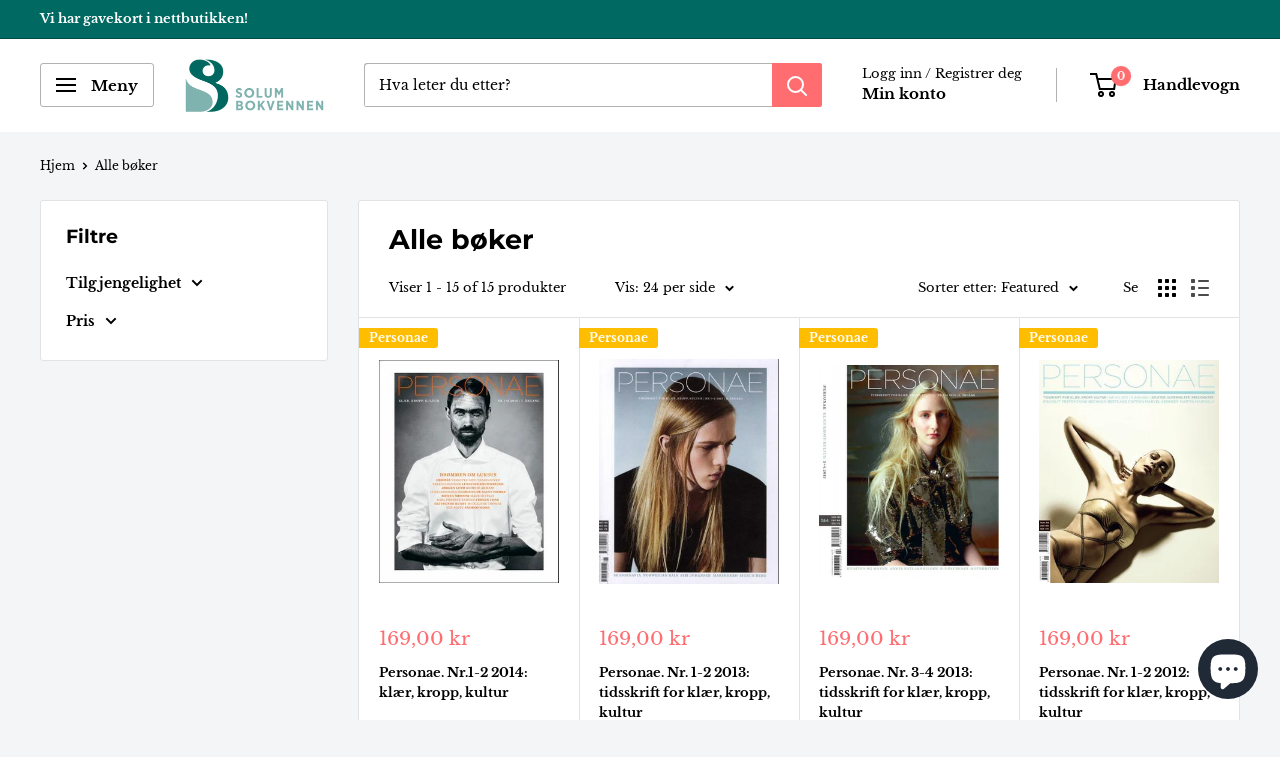

--- FILE ---
content_type: text/html; charset=utf-8
request_url: https://www.solumbokvennen.no/collections/alle-produkter/serie_personae
body_size: 38279
content:
<!doctype html>

<html class="no-js" lang="no">
  <head>
 
<meta charset="utf-8">
    <meta name="viewport" content="width=device-width, initial-scale=1.0, height=device-height, minimum-scale=1.0, maximum-scale=1.0">
    <meta name="theme-color" content="#ff6d70"><title>Alle bøker &ndash; Merket &quot;Serie_Personae&quot;
</title><link rel="canonical" href="https://www.solumbokvennen.no/collections/alle-produkter/serie_personae"><link rel="preload" as="style" href="//www.solumbokvennen.no/cdn/shop/t/6/assets/theme.css?v=66762216662947581241692791250">
    <link rel="preload" as="script" href="//www.solumbokvennen.no/cdn/shop/t/6/assets/theme.js?v=179372540479631345661692791250">
    <link rel="preconnect" href="https://cdn.shopify.com">
    <link rel="preconnect" href="https://fonts.shopifycdn.com">
    <link rel="dns-prefetch" href="https://productreviews.shopifycdn.com">
    <link rel="dns-prefetch" href="https://ajax.googleapis.com">
    <link rel="dns-prefetch" href="https://maps.googleapis.com">
    <link rel="dns-prefetch" href="https://maps.gstatic.com">

    <meta property="og:type" content="website">
  <meta property="og:title" content="Alle bøker">
  <meta property="og:image" content="http://www.solumbokvennen.no/cdn/shop/products/f9d53JZ50VG9titnIGlcXGubPizL6z3VaYDU3Wyh.jpg?v=1615414678">
  <meta property="og:image:secure_url" content="https://www.solumbokvennen.no/cdn/shop/products/f9d53JZ50VG9titnIGlcXGubPizL6z3VaYDU3Wyh.jpg?v=1615414678">
  <meta property="og:image:width" content="363">
  <meta property="og:image:height" content="450"><meta property="og:url" content="https://www.solumbokvennen.no/collections/alle-produkter/serie_personae">
<meta property="og:site_name" content="Solum Bokvennen"><meta name="twitter:card" content="summary"><meta name="twitter:title" content="Alle bøker">
  <meta name="twitter:description" content="">
  <meta name="twitter:image" content="https://www.solumbokvennen.no/cdn/shop/products/f9d53JZ50VG9titnIGlcXGubPizL6z3VaYDU3Wyh_600x600_crop_center.jpg?v=1615414678">
    <link rel="preload" href="//www.solumbokvennen.no/cdn/fonts/montserrat/montserrat_n7.3c434e22befd5c18a6b4afadb1e3d77c128c7939.woff2" as="font" type="font/woff2" crossorigin><link rel="preload" href="//www.solumbokvennen.no/cdn/fonts/libre_baskerville/librebaskerville_n4.2ec9ee517e3ce28d5f1e6c6e75efd8a97e59c189.woff2" as="font" type="font/woff2" crossorigin><style>
  @font-face {
  font-family: Montserrat;
  font-weight: 700;
  font-style: normal;
  font-display: swap;
  src: url("//www.solumbokvennen.no/cdn/fonts/montserrat/montserrat_n7.3c434e22befd5c18a6b4afadb1e3d77c128c7939.woff2") format("woff2"),
       url("//www.solumbokvennen.no/cdn/fonts/montserrat/montserrat_n7.5d9fa6e2cae713c8fb539a9876489d86207fe957.woff") format("woff");
}

  @font-face {
  font-family: "Libre Baskerville";
  font-weight: 400;
  font-style: normal;
  font-display: swap;
  src: url("//www.solumbokvennen.no/cdn/fonts/libre_baskerville/librebaskerville_n4.2ec9ee517e3ce28d5f1e6c6e75efd8a97e59c189.woff2") format("woff2"),
       url("//www.solumbokvennen.no/cdn/fonts/libre_baskerville/librebaskerville_n4.323789551b85098885c8eccedfb1bd8f25f56007.woff") format("woff");
}

@font-face {
  font-family: Montserrat;
  font-weight: 700;
  font-style: italic;
  font-display: swap;
  src: url("//www.solumbokvennen.no/cdn/fonts/montserrat/montserrat_i7.a0d4a463df4f146567d871890ffb3c80408e7732.woff2") format("woff2"),
       url("//www.solumbokvennen.no/cdn/fonts/montserrat/montserrat_i7.f6ec9f2a0681acc6f8152c40921d2a4d2e1a2c78.woff") format("woff");
}


  @font-face {
  font-family: "Libre Baskerville";
  font-weight: 700;
  font-style: normal;
  font-display: swap;
  src: url("//www.solumbokvennen.no/cdn/fonts/libre_baskerville/librebaskerville_n7.eb83ab550f8363268d3cb412ad3d4776b2bc22b9.woff2") format("woff2"),
       url("//www.solumbokvennen.no/cdn/fonts/libre_baskerville/librebaskerville_n7.5bb0de4f2b64b2f68c7e0de8d18bc3455494f553.woff") format("woff");
}

  @font-face {
  font-family: "Libre Baskerville";
  font-weight: 400;
  font-style: italic;
  font-display: swap;
  src: url("//www.solumbokvennen.no/cdn/fonts/libre_baskerville/librebaskerville_i4.9b1c62038123f2ff89e0d72891fc2421add48a40.woff2") format("woff2"),
       url("//www.solumbokvennen.no/cdn/fonts/libre_baskerville/librebaskerville_i4.d5032f0d77e668619cab9a3b6ff7c45700fd5f7c.woff") format("woff");
}

  

  :root {
    --default-text-font-size : 15px;
    --base-text-font-size    : 14px;
    --heading-font-family    : Montserrat, sans-serif;
    --heading-font-weight    : 700;
    --heading-font-style     : normal;
    --text-font-family       : "Libre Baskerville", serif;
    --text-font-weight       : 400;
    --text-font-style        : normal;
    --text-font-bolder-weight: bolder;
    --text-link-decoration   : underline;

    --text-color               : #000000;
    --text-color-rgb           : 0, 0, 0;
    --heading-color            : #000000;
    --border-color             : #e1e3e4;
    --border-color-rgb         : 225, 227, 228;
    --form-border-color        : #d4d6d8;
    --accent-color             : #ff6d70;
    --accent-color-rgb         : 255, 109, 112;
    --link-color               : #006961;
    --link-color-hover         : #001c1a;
    --background               : #f3f5f6;
    --secondary-background     : #ffffff;
    --secondary-background-rgb : 255, 255, 255;
    --accent-background        : rgba(255, 109, 112, 0.08);

    --input-background: #ffffff;

    --error-color       : #b72033;
    --error-background  : rgba(183, 32, 51, 0.07);
    --success-color     : #006961;
    --success-background: rgba(0, 105, 97, 0.11);

    --primary-button-background      : #ff6d70;
    --primary-button-background-rgb  : 255, 109, 112;
    --primary-button-text-color      : #ffffff;
    --secondary-button-background    : #006961;
    --secondary-button-background-rgb: 0, 105, 97;
    --secondary-button-text-color    : #ffffff;

    --header-background      : #ffffff;
    --header-text-color      : #000000;
    --header-light-text-color: #000000;
    --header-border-color    : rgba(0, 0, 0, 0.3);
    --header-accent-color    : #ff6d70;

    --footer-background-color:    #616161;
    --footer-heading-text-color:  #ffffff;
    --footer-body-text-color:     #ffffff;
    --footer-body-text-color-rgb: 255, 255, 255;
    --footer-accent-color:        #ff6d70;
    --footer-accent-color-rgb:    255, 109, 112;
    --footer-border:              none;
    
    --flickity-arrow-color: #abb1b4;--product-on-sale-accent           : #b72033;
    --product-on-sale-accent-rgb       : 183, 32, 51;
    --product-on-sale-color            : #ffffff;
    --product-in-stock-color           : #006961;
    --product-low-stock-color          : #b72033;
    --product-sold-out-color           : #8a9297;
    --product-custom-label-1-background: #006961;
    --product-custom-label-1-color     : #ffffff;
    --product-custom-label-2-background: #ffbd00;
    --product-custom-label-2-color     : #ffffff;
    --product-review-star-color        : #ffbd00;

    --mobile-container-gutter : 20px;
    --desktop-container-gutter: 40px;

    /* Shopify related variables */
    --payment-terms-background-color: #f3f5f6;
  }
</style>

<script>
  // IE11 does not have support for CSS variables, so we have to polyfill them
  if (!(((window || {}).CSS || {}).supports && window.CSS.supports('(--a: 0)'))) {
    const script = document.createElement('script');
    script.type = 'text/javascript';
    script.src = 'https://cdn.jsdelivr.net/npm/css-vars-ponyfill@2';
    script.onload = function() {
      cssVars({});
    };

    document.getElementsByTagName('head')[0].appendChild(script);
  }
</script>


    <script>window.performance && window.performance.mark && window.performance.mark('shopify.content_for_header.start');</script><meta name="google-site-verification" content="3tboJXoLiS3uhs_f1HWPRu9_ri5q9VKqAdhddE2ua9c">
<meta id="shopify-digital-wallet" name="shopify-digital-wallet" content="/55130980539/digital_wallets/dialog">
<link rel="alternate" type="application/atom+xml" title="Feed" href="/collections/alle-produkter/serie_personae.atom" />
<link rel="alternate" type="application/json+oembed" href="https://www.solumbokvennen.no/collections/alle-produkter/serie_personae.oembed">
<script async="async" src="/checkouts/internal/preloads.js?locale=no-NO"></script>
<script id="shopify-features" type="application/json">{"accessToken":"7776c97fb6c2e404b06e05bae59fd4fc","betas":["rich-media-storefront-analytics"],"domain":"www.solumbokvennen.no","predictiveSearch":true,"shopId":55130980539,"locale":"en"}</script>
<script>var Shopify = Shopify || {};
Shopify.shop = "solum-bokvennen-as.myshopify.com";
Shopify.locale = "no";
Shopify.currency = {"active":"NOK","rate":"1.0"};
Shopify.country = "NO";
Shopify.theme = {"name":"Oppdatert 20.09.2023","id":136590917869,"schema_name":"Warehouse","schema_version":"4.2.3","theme_store_id":871,"role":"main"};
Shopify.theme.handle = "null";
Shopify.theme.style = {"id":null,"handle":null};
Shopify.cdnHost = "www.solumbokvennen.no/cdn";
Shopify.routes = Shopify.routes || {};
Shopify.routes.root = "/";</script>
<script type="module">!function(o){(o.Shopify=o.Shopify||{}).modules=!0}(window);</script>
<script>!function(o){function n(){var o=[];function n(){o.push(Array.prototype.slice.apply(arguments))}return n.q=o,n}var t=o.Shopify=o.Shopify||{};t.loadFeatures=n(),t.autoloadFeatures=n()}(window);</script>
<script id="shop-js-analytics" type="application/json">{"pageType":"collection"}</script>
<script defer="defer" async type="module" src="//www.solumbokvennen.no/cdn/shopifycloud/shop-js/modules/v2/client.init-shop-cart-sync_BdyHc3Nr.en.esm.js"></script>
<script defer="defer" async type="module" src="//www.solumbokvennen.no/cdn/shopifycloud/shop-js/modules/v2/chunk.common_Daul8nwZ.esm.js"></script>
<script type="module">
  await import("//www.solumbokvennen.no/cdn/shopifycloud/shop-js/modules/v2/client.init-shop-cart-sync_BdyHc3Nr.en.esm.js");
await import("//www.solumbokvennen.no/cdn/shopifycloud/shop-js/modules/v2/chunk.common_Daul8nwZ.esm.js");

  window.Shopify.SignInWithShop?.initShopCartSync?.({"fedCMEnabled":true,"windoidEnabled":true});

</script>
<script>(function() {
  var isLoaded = false;
  function asyncLoad() {
    if (isLoaded) return;
    isLoaded = true;
    var urls = ["https:\/\/cdn.assortion.com\/app.js?shop=solum-bokvennen-as.myshopify.com","https:\/\/shy.elfsight.com\/p\/platform.js?shop=solum-bokvennen-as.myshopify.com","https:\/\/plugin.brevo.com\/integrations\/api\/automation\/script?user_connection_id=659fcc706785c46b9d1292ac\u0026ma-key=injn1gl3mrtrdqckj9m0ummn\u0026shop=solum-bokvennen-as.myshopify.com","https:\/\/plugin.brevo.com\/integrations\/api\/sy\/cart_tracking\/script?ma-key=injn1gl3mrtrdqckj9m0ummn\u0026user_connection_id=659fcc706785c46b9d1292ac\u0026shop=solum-bokvennen-as.myshopify.com","https:\/\/chimpstatic.com\/mcjs-connected\/js\/users\/64af09a34ac6508a4e486b165\/33474c3e24171c81a1554523a.js?shop=solum-bokvennen-as.myshopify.com"];
    for (var i = 0; i < urls.length; i++) {
      var s = document.createElement('script');
      s.type = 'text/javascript';
      s.async = true;
      s.src = urls[i];
      var x = document.getElementsByTagName('script')[0];
      x.parentNode.insertBefore(s, x);
    }
  };
  if(window.attachEvent) {
    window.attachEvent('onload', asyncLoad);
  } else {
    window.addEventListener('load', asyncLoad, false);
  }
})();</script>
<script id="__st">var __st={"a":55130980539,"offset":3600,"reqid":"9f3f6f5f-7d2a-4422-b3fc-f9c93152b3bf-1768981310","pageurl":"www.solumbokvennen.no\/collections\/alle-produkter\/serie_personae","u":"45f60227cd9a","p":"collection","rtyp":"collection","rid":261905612987};</script>
<script>window.ShopifyPaypalV4VisibilityTracking = true;</script>
<script id="captcha-bootstrap">!function(){'use strict';const t='contact',e='account',n='new_comment',o=[[t,t],['blogs',n],['comments',n],[t,'customer']],c=[[e,'customer_login'],[e,'guest_login'],[e,'recover_customer_password'],[e,'create_customer']],r=t=>t.map((([t,e])=>`form[action*='/${t}']:not([data-nocaptcha='true']) input[name='form_type'][value='${e}']`)).join(','),a=t=>()=>t?[...document.querySelectorAll(t)].map((t=>t.form)):[];function s(){const t=[...o],e=r(t);return a(e)}const i='password',u='form_key',d=['recaptcha-v3-token','g-recaptcha-response','h-captcha-response',i],f=()=>{try{return window.sessionStorage}catch{return}},m='__shopify_v',_=t=>t.elements[u];function p(t,e,n=!1){try{const o=window.sessionStorage,c=JSON.parse(o.getItem(e)),{data:r}=function(t){const{data:e,action:n}=t;return t[m]||n?{data:e,action:n}:{data:t,action:n}}(c);for(const[e,n]of Object.entries(r))t.elements[e]&&(t.elements[e].value=n);n&&o.removeItem(e)}catch(o){console.error('form repopulation failed',{error:o})}}const l='form_type',E='cptcha';function T(t){t.dataset[E]=!0}const w=window,h=w.document,L='Shopify',v='ce_forms',y='captcha';let A=!1;((t,e)=>{const n=(g='f06e6c50-85a8-45c8-87d0-21a2b65856fe',I='https://cdn.shopify.com/shopifycloud/storefront-forms-hcaptcha/ce_storefront_forms_captcha_hcaptcha.v1.5.2.iife.js',D={infoText:'Protected by hCaptcha',privacyText:'Privacy',termsText:'Terms'},(t,e,n)=>{const o=w[L][v],c=o.bindForm;if(c)return c(t,g,e,D).then(n);var r;o.q.push([[t,g,e,D],n]),r=I,A||(h.body.append(Object.assign(h.createElement('script'),{id:'captcha-provider',async:!0,src:r})),A=!0)});var g,I,D;w[L]=w[L]||{},w[L][v]=w[L][v]||{},w[L][v].q=[],w[L][y]=w[L][y]||{},w[L][y].protect=function(t,e){n(t,void 0,e),T(t)},Object.freeze(w[L][y]),function(t,e,n,w,h,L){const[v,y,A,g]=function(t,e,n){const i=e?o:[],u=t?c:[],d=[...i,...u],f=r(d),m=r(i),_=r(d.filter((([t,e])=>n.includes(e))));return[a(f),a(m),a(_),s()]}(w,h,L),I=t=>{const e=t.target;return e instanceof HTMLFormElement?e:e&&e.form},D=t=>v().includes(t);t.addEventListener('submit',(t=>{const e=I(t);if(!e)return;const n=D(e)&&!e.dataset.hcaptchaBound&&!e.dataset.recaptchaBound,o=_(e),c=g().includes(e)&&(!o||!o.value);(n||c)&&t.preventDefault(),c&&!n&&(function(t){try{if(!f())return;!function(t){const e=f();if(!e)return;const n=_(t);if(!n)return;const o=n.value;o&&e.removeItem(o)}(t);const e=Array.from(Array(32),(()=>Math.random().toString(36)[2])).join('');!function(t,e){_(t)||t.append(Object.assign(document.createElement('input'),{type:'hidden',name:u})),t.elements[u].value=e}(t,e),function(t,e){const n=f();if(!n)return;const o=[...t.querySelectorAll(`input[type='${i}']`)].map((({name:t})=>t)),c=[...d,...o],r={};for(const[a,s]of new FormData(t).entries())c.includes(a)||(r[a]=s);n.setItem(e,JSON.stringify({[m]:1,action:t.action,data:r}))}(t,e)}catch(e){console.error('failed to persist form',e)}}(e),e.submit())}));const S=(t,e)=>{t&&!t.dataset[E]&&(n(t,e.some((e=>e===t))),T(t))};for(const o of['focusin','change'])t.addEventListener(o,(t=>{const e=I(t);D(e)&&S(e,y())}));const B=e.get('form_key'),M=e.get(l),P=B&&M;t.addEventListener('DOMContentLoaded',(()=>{const t=y();if(P)for(const e of t)e.elements[l].value===M&&p(e,B);[...new Set([...A(),...v().filter((t=>'true'===t.dataset.shopifyCaptcha))])].forEach((e=>S(e,t)))}))}(h,new URLSearchParams(w.location.search),n,t,e,['guest_login'])})(!0,!0)}();</script>
<script integrity="sha256-4kQ18oKyAcykRKYeNunJcIwy7WH5gtpwJnB7kiuLZ1E=" data-source-attribution="shopify.loadfeatures" defer="defer" src="//www.solumbokvennen.no/cdn/shopifycloud/storefront/assets/storefront/load_feature-a0a9edcb.js" crossorigin="anonymous"></script>
<script data-source-attribution="shopify.dynamic_checkout.dynamic.init">var Shopify=Shopify||{};Shopify.PaymentButton=Shopify.PaymentButton||{isStorefrontPortableWallets:!0,init:function(){window.Shopify.PaymentButton.init=function(){};var t=document.createElement("script");t.src="https://www.solumbokvennen.no/cdn/shopifycloud/portable-wallets/latest/portable-wallets.en.js",t.type="module",document.head.appendChild(t)}};
</script>
<script data-source-attribution="shopify.dynamic_checkout.buyer_consent">
  function portableWalletsHideBuyerConsent(e){var t=document.getElementById("shopify-buyer-consent"),n=document.getElementById("shopify-subscription-policy-button");t&&n&&(t.classList.add("hidden"),t.setAttribute("aria-hidden","true"),n.removeEventListener("click",e))}function portableWalletsShowBuyerConsent(e){var t=document.getElementById("shopify-buyer-consent"),n=document.getElementById("shopify-subscription-policy-button");t&&n&&(t.classList.remove("hidden"),t.removeAttribute("aria-hidden"),n.addEventListener("click",e))}window.Shopify?.PaymentButton&&(window.Shopify.PaymentButton.hideBuyerConsent=portableWalletsHideBuyerConsent,window.Shopify.PaymentButton.showBuyerConsent=portableWalletsShowBuyerConsent);
</script>
<script data-source-attribution="shopify.dynamic_checkout.cart.bootstrap">document.addEventListener("DOMContentLoaded",(function(){function t(){return document.querySelector("shopify-accelerated-checkout-cart, shopify-accelerated-checkout")}if(t())Shopify.PaymentButton.init();else{new MutationObserver((function(e,n){t()&&(Shopify.PaymentButton.init(),n.disconnect())})).observe(document.body,{childList:!0,subtree:!0})}}));
</script>
<script id='scb4127' type='text/javascript' async='' src='https://www.solumbokvennen.no/cdn/shopifycloud/privacy-banner/storefront-banner.js'></script><link id="shopify-accelerated-checkout-styles" rel="stylesheet" media="screen" href="https://www.solumbokvennen.no/cdn/shopifycloud/portable-wallets/latest/accelerated-checkout-backwards-compat.css" crossorigin="anonymous">
<style id="shopify-accelerated-checkout-cart">
        #shopify-buyer-consent {
  margin-top: 1em;
  display: inline-block;
  width: 100%;
}

#shopify-buyer-consent.hidden {
  display: none;
}

#shopify-subscription-policy-button {
  background: none;
  border: none;
  padding: 0;
  text-decoration: underline;
  font-size: inherit;
  cursor: pointer;
}

#shopify-subscription-policy-button::before {
  box-shadow: none;
}

      </style>

<script>window.performance && window.performance.mark && window.performance.mark('shopify.content_for_header.end');</script>

    <link rel="stylesheet" href="//www.solumbokvennen.no/cdn/shop/t/6/assets/theme.css?v=66762216662947581241692791250">

    


  <script type="application/ld+json">
  {
    "@context": "https://schema.org",
    "@type": "BreadcrumbList",
  "itemListElement": [{
      "@type": "ListItem",
      "position": 1,
      "name": "Hjem",
      "item": "https://www.solumbokvennen.no"
    },{
          "@type": "ListItem",
          "position": 2,
          "name": "Alle bøker",
          "item": "https://www.solumbokvennen.no/collections/alle-produkter"
        }]
  }
  </script>



    <script>
      // This allows to expose several variables to the global scope, to be used in scripts
      window.theme = {
        pageType: "collection",
        cartCount: 0,
        moneyFormat: "{{amount_with_comma_separator}} kr",
        moneyWithCurrencyFormat: "{{amount_with_comma_separator}} NOK",
        currencyCodeEnabled: false,
        showDiscount: true,
        discountMode: "percentage",
        cartType: "drawer"
      };

      window.routes = {
        rootUrl: "\/",
        rootUrlWithoutSlash: '',
        cartUrl: "\/cart",
        cartAddUrl: "\/cart\/add",
        cartChangeUrl: "\/cart\/change",
        searchUrl: "\/search",
        productRecommendationsUrl: "\/recommendations\/products"
      };

      window.languages = {
        productRegularPrice: "Ordinær pris",
        productSalePrice: "Salgspris",
        collectionOnSaleLabel: "Spar {{savings}}",
        productFormUnavailable: "Utilgjengelig",
        productFormAddToCart: "LEGG I HANDLEKURV",
        productFormPreOrder: "Legg i handlekurv",
        productFormSoldOut: "Utsolgt",
        productAdded: "Produktet har blitt lagt I din handlekurv",
        productAddedShort: "Lagt til!",
        shippingEstimatorNoResults: "Ingen frakt ble funnet på adressen din.",
        shippingEstimatorOneResult: "Det er én fraktpris for adressen din:",
        shippingEstimatorMultipleResults: "Det er {{count}} fraktpriser for adressen din:",
        shippingEstimatorErrors: "Det er noen feil:"
      };

      document.documentElement.className = document.documentElement.className.replace('no-js', 'js');
    </script><script src="//www.solumbokvennen.no/cdn/shop/t/6/assets/theme.js?v=179372540479631345661692791250" defer></script>
    <script src="//www.solumbokvennen.no/cdn/shop/t/6/assets/custom.js?v=102476495355921946141692791250" defer></script><script>
        (function () {
          window.onpageshow = function() {
            // We force re-freshing the cart content onpageshow, as most browsers will serve a cache copy when hitting the
            // back button, which cause staled data
            document.documentElement.dispatchEvent(new CustomEvent('cart:refresh', {
              bubbles: true,
              detail: {scrollToTop: false}
            }));
          };
        })();
      </script><!-- BEGIN app block: shopify://apps/ecomposer-builder/blocks/app-embed/a0fc26e1-7741-4773-8b27-39389b4fb4a0 --><!-- DNS Prefetch & Preconnect -->
<link rel="preconnect" href="https://cdn.ecomposer.app" crossorigin>
<link rel="dns-prefetch" href="https://cdn.ecomposer.app">

<link rel="prefetch" href="https://cdn.ecomposer.app/vendors/css/ecom-swiper@11.css" as="style">
<link rel="prefetch" href="https://cdn.ecomposer.app/vendors/js/ecom-swiper@11.0.5.js" as="script">
<link rel="prefetch" href="https://cdn.ecomposer.app/vendors/js/ecom_modal.js" as="script">

<!-- Global CSS --><!-- Custom CSS & JS --><!-- Open Graph Meta Tags for Pages --><!-- Critical Inline Styles -->
<style class="ecom-theme-helper">.ecom-animation{opacity:0}.ecom-animation.animate,.ecom-animation.ecom-animated{opacity:1}.ecom-cart-popup{display:grid;position:fixed;inset:0;z-index:9999999;align-content:center;padding:5px;justify-content:center;align-items:center;justify-items:center}.ecom-cart-popup::before{content:' ';position:absolute;background:#e5e5e5b3;inset:0}.ecom-ajax-loading{cursor:not-allowed;pointer-events:none;opacity:.6}#ecom-toast{visibility:hidden;max-width:50px;height:60px;margin:auto;background-color:#333;color:#fff;text-align:center;border-radius:2px;position:fixed;z-index:1;left:0;right:0;bottom:30px;font-size:17px;display:grid;grid-template-columns:50px auto;align-items:center;justify-content:start;align-content:center;justify-items:start}#ecom-toast.ecom-toast-show{visibility:visible;animation:ecomFadein .5s,ecomExpand .5s .5s,ecomStay 3s 1s,ecomShrink .5s 4s,ecomFadeout .5s 4.5s}#ecom-toast #ecom-toast-icon{width:50px;height:100%;box-sizing:border-box;background-color:#111;color:#fff;padding:5px}#ecom-toast .ecom-toast-icon-svg{width:100%;height:100%;position:relative;vertical-align:middle;margin:auto;text-align:center}#ecom-toast #ecom-toast-desc{color:#fff;padding:16px;overflow:hidden;white-space:nowrap}@media(max-width:768px){#ecom-toast #ecom-toast-desc{white-space:normal;min-width:250px}#ecom-toast{height:auto;min-height:60px}}.ecom__column-full-height{height:100%}@keyframes ecomFadein{from{bottom:0;opacity:0}to{bottom:30px;opacity:1}}@keyframes ecomExpand{from{min-width:50px}to{min-width:var(--ecom-max-width)}}@keyframes ecomStay{from{min-width:var(--ecom-max-width)}to{min-width:var(--ecom-max-width)}}@keyframes ecomShrink{from{min-width:var(--ecom-max-width)}to{min-width:50px}}@keyframes ecomFadeout{from{bottom:30px;opacity:1}to{bottom:60px;opacity:0}}</style>


<!-- EComposer Config Script -->
<script id="ecom-theme-helpers" async>
window.EComposer=window.EComposer||{};(function(){if(!this.configs)this.configs={};this.configs.ajax_cart={enable:false};this.customer=false;this.proxy_path='/apps/ecomposer-visual-page-builder';
this.popupScriptUrl='https://cdn.shopify.com/extensions/019b200c-ceec-7ac9-af95-28c32fd62de8/ecomposer-94/assets/ecom_popup.js';
this.routes={domain:'https://www.solumbokvennen.no',root_url:'/',collections_url:'/collections',all_products_collection_url:'/collections/all',cart_url:'/cart',cart_add_url:'/cart/add',cart_change_url:'/cart/change',cart_clear_url:'/cart/clear',cart_update_url:'/cart/update',product_recommendations_url:'/recommendations/products'};
this.queryParams={};
if(window.location.search.length){new URLSearchParams(window.location.search).forEach((value,key)=>{this.queryParams[key]=value})}
this.money_format="{{amount_with_comma_separator}} kr";
this.money_with_currency_format="{{amount_with_comma_separator}} NOK";
this.currencyCodeEnabled=false;this.abTestingData = [];this.formatMoney=function(t,e){const r=this.currencyCodeEnabled?this.money_with_currency_format:this.money_format;function a(t,e){return void 0===t?e:t}function o(t,e,r,o){if(e=a(e,2),r=a(r,","),o=a(o,"."),isNaN(t)||null==t)return 0;var n=(t=(t/100).toFixed(e)).split(".");return n[0].replace(/(\d)(?=(\d\d\d)+(?!\d))/g,"$1"+r)+(n[1]?o+n[1]:"")}"string"==typeof t&&(t=t.replace(".",""));var n="",i=/\{\{\s*(\w+)\s*\}\}/,s=e||r;switch(s.match(i)[1]){case"amount":n=o(t,2);break;case"amount_no_decimals":n=o(t,0);break;case"amount_with_comma_separator":n=o(t,2,".",",");break;case"amount_with_space_separator":n=o(t,2," ",",");break;case"amount_with_period_and_space_separator":n=o(t,2," ",".");break;case"amount_no_decimals_with_comma_separator":n=o(t,0,".",",");break;case"amount_no_decimals_with_space_separator":n=o(t,0," ");break;case"amount_with_apostrophe_separator":n=o(t,2,"'",".")}return s.replace(i,n)};
this.resizeImage=function(t,e){try{if(!e||"original"==e||"full"==e||"master"==e)return t;if(-1!==t.indexOf("cdn.shopify.com")||-1!==t.indexOf("/cdn/shop/")){var r=t.match(/\.(jpg|jpeg|gif|png|bmp|bitmap|tiff|tif|webp)((\#[0-9a-z\-]+)?(\?v=.*)?)?$/gim);if(null==r)return null;var a=t.split(r[0]),o=r[0];return a[0]+"_"+e+o}}catch(r){return t}return t};
this.getProduct=function(t){if(!t)return!1;let e=("/"===this.routes.root_url?"":this.routes.root_url)+"/products/"+t+".js?shop="+Shopify.shop;return window.ECOM_LIVE&&(e="/shop/builder/ajax/ecom-proxy/products/"+t+"?shop="+Shopify.shop),window.fetch(e,{headers:{"Content-Type":"application/json"}}).then(t=>t.ok?t.json():false)};
const u=new URLSearchParams(window.location.search);if(u.has("ecom-redirect")){const r=u.get("ecom-redirect");if(r){let d;try{d=decodeURIComponent(r)}catch{return}d=d.trim().replace(/[\r\n\t]/g,"");if(d.length>2e3)return;const p=["javascript:","data:","vbscript:","file:","ftp:","mailto:","tel:","sms:","chrome:","chrome-extension:","moz-extension:","ms-browser-extension:"],l=d.toLowerCase();for(const o of p)if(l.includes(o))return;const x=[/<script/i,/<\/script/i,/javascript:/i,/vbscript:/i,/onload=/i,/onerror=/i,/onclick=/i,/onmouseover=/i,/onfocus=/i,/onblur=/i,/onsubmit=/i,/onchange=/i,/alert\s*\(/i,/confirm\s*\(/i,/prompt\s*\(/i,/document\./i,/window\./i,/eval\s*\(/i];for(const t of x)if(t.test(d))return;if(d.startsWith("/")&&!d.startsWith("//")){if(!/^[a-zA-Z0-9\-._~:/?#[\]@!$&'()*+,;=%]+$/.test(d))return;if(d.includes("../")||d.includes("./"))return;window.location.href=d;return}if(!d.includes("://")&&!d.startsWith("//")){if(!/^[a-zA-Z0-9\-._~:/?#[\]@!$&'()*+,;=%]+$/.test(d))return;if(d.includes("../")||d.includes("./"))return;window.location.href="/"+d;return}let n;try{n=new URL(d)}catch{return}if(!["http:","https:"].includes(n.protocol))return;if(n.port&&(parseInt(n.port)<1||parseInt(n.port)>65535))return;const a=[window.location.hostname];if(a.includes(n.hostname)&&(n.href===d||n.toString()===d))window.location.href=d}}
}).bind(window.EComposer)();
if(window.Shopify&&window.Shopify.designMode&&window.top&&window.top.opener){window.addEventListener("load",function(){window.top.opener.postMessage({action:"ecomposer:loaded"},"*")})}
</script>

<!-- Quickview Script -->
<script id="ecom-theme-quickview" async>
window.EComposer=window.EComposer||{};(function(){this.initQuickview=function(){var enable_qv=false;const qv_wrapper_script=document.querySelector('#ecom-quickview-template-html');if(!qv_wrapper_script)return;const ecom_quickview=document.createElement('div');ecom_quickview.classList.add('ecom-quickview');ecom_quickview.innerHTML=qv_wrapper_script.innerHTML;document.body.prepend(ecom_quickview);const qv_wrapper=ecom_quickview.querySelector('.ecom-quickview__wrapper');const ecomQuickview=function(e){let t=qv_wrapper.querySelector(".ecom-quickview__content-data");if(t){let i=document.createRange().createContextualFragment(e);t.innerHTML="",t.append(i),qv_wrapper.classList.add("ecom-open");let c=new CustomEvent("ecom:quickview:init",{detail:{wrapper:qv_wrapper}});document.dispatchEvent(c),setTimeout(function(){qv_wrapper.classList.add("ecom-display")},500),closeQuickview(t)}},closeQuickview=function(e){let t=qv_wrapper.querySelector(".ecom-quickview__close-btn"),i=qv_wrapper.querySelector(".ecom-quickview__content");function c(t){let o=t.target;do{if(o==i||o&&o.classList&&o.classList.contains("ecom-modal"))return;o=o.parentNode}while(o);o!=i&&(qv_wrapper.classList.add("ecom-remove"),qv_wrapper.classList.remove("ecom-open","ecom-display","ecom-remove"),setTimeout(function(){e.innerHTML=""},300),document.removeEventListener("click",c),document.removeEventListener("keydown",n))}function n(t){(t.isComposing||27===t.keyCode)&&(qv_wrapper.classList.add("ecom-remove"),qv_wrapper.classList.remove("ecom-open","ecom-display","ecom-remove"),setTimeout(function(){e.innerHTML=""},300),document.removeEventListener("keydown",n),document.removeEventListener("click",c))}t&&t.addEventListener("click",function(t){t.preventDefault(),document.removeEventListener("click",c),document.removeEventListener("keydown",n),qv_wrapper.classList.add("ecom-remove"),qv_wrapper.classList.remove("ecom-open","ecom-display","ecom-remove"),setTimeout(function(){e.innerHTML=""},300)}),document.addEventListener("click",c),document.addEventListener("keydown",n)};function quickViewHandler(e){e&&e.preventDefault();let t=this;t.classList&&t.classList.add("ecom-loading");let i=t.classList?t.getAttribute("href"):window.location.pathname;if(i){if(window.location.search.includes("ecom_template_id")){let c=new URLSearchParams(location.search);i=window.location.pathname+"?section_id="+c.get("ecom_template_id")}else i+=(i.includes("?")?"&":"?")+"section_id=ecom-default-template-quickview";fetch(i).then(function(e){return 200==e.status?e.text():window.document.querySelector("#admin-bar-iframe")?(404==e.status?alert("Please create Ecomposer quickview template first!"):alert("Have some problem with quickview!"),t.classList&&t.classList.remove("ecom-loading"),!1):void window.open(new URL(i).pathname,"_blank")}).then(function(e){e&&(ecomQuickview(e),setTimeout(function(){t.classList&&t.classList.remove("ecom-loading")},300))}).catch(function(e){})}}
if(window.location.search.includes('ecom_template_id')){setTimeout(quickViewHandler,1000)}
if(enable_qv){const qv_buttons=document.querySelectorAll('.ecom-product-quickview');if(qv_buttons.length>0){qv_buttons.forEach(function(button,index){button.addEventListener('click',quickViewHandler)})}}
}}).bind(window.EComposer)();
</script>

<!-- Quickview Template -->
<script type="text/template" id="ecom-quickview-template-html">
<div class="ecom-quickview__wrapper ecom-dn"><div class="ecom-quickview__container"><div class="ecom-quickview__content"><div class="ecom-quickview__content-inner"><div class="ecom-quickview__content-data"></div></div><span class="ecom-quickview__close-btn"><svg version="1.1" xmlns="http://www.w3.org/2000/svg" width="32" height="32" viewBox="0 0 32 32"><path d="M10.722 9.969l-0.754 0.754 5.278 5.278-5.253 5.253 0.754 0.754 5.253-5.253 5.253 5.253 0.754-0.754-5.253-5.253 5.278-5.278-0.754-0.754-5.278 5.278z" fill="#000000"></path></svg></span></div></div></div>
</script>

<!-- Quickview Styles -->
<style class="ecom-theme-quickview">.ecom-quickview .ecom-animation{opacity:1}.ecom-quickview__wrapper{opacity:0;display:none;pointer-events:none}.ecom-quickview__wrapper.ecom-open{position:fixed;top:0;left:0;right:0;bottom:0;display:block;pointer-events:auto;z-index:100000;outline:0!important;-webkit-backface-visibility:hidden;opacity:1;transition:all .1s}.ecom-quickview__container{text-align:center;position:absolute;width:100%;height:100%;left:0;top:0;padding:0 8px;box-sizing:border-box;opacity:0;background-color:rgba(0,0,0,.8);transition:opacity .1s}.ecom-quickview__container:before{content:"";display:inline-block;height:100%;vertical-align:middle}.ecom-quickview__wrapper.ecom-display .ecom-quickview__content{visibility:visible;opacity:1;transform:none}.ecom-quickview__content{position:relative;display:inline-block;opacity:0;visibility:hidden;transition:transform .1s,opacity .1s;transform:translateX(-100px)}.ecom-quickview__content-inner{position:relative;display:inline-block;vertical-align:middle;margin:0 auto;text-align:left;z-index:999;overflow-y:auto;max-height:80vh}.ecom-quickview__content-data>.shopify-section{margin:0 auto;max-width:980px;overflow:hidden;position:relative;background-color:#fff;opacity:0}.ecom-quickview__wrapper.ecom-display .ecom-quickview__content-data>.shopify-section{opacity:1;transform:none}.ecom-quickview__wrapper.ecom-display .ecom-quickview__container{opacity:1}.ecom-quickview__wrapper.ecom-remove #shopify-section-ecom-default-template-quickview{opacity:0;transform:translateX(100px)}.ecom-quickview__close-btn{position:fixed!important;top:0;right:0;transform:none;background-color:transparent;color:#000;opacity:0;width:40px;height:40px;transition:.25s;z-index:9999;stroke:#fff}.ecom-quickview__wrapper.ecom-display .ecom-quickview__close-btn{opacity:1}.ecom-quickview__close-btn:hover{cursor:pointer}@media screen and (max-width:1024px){.ecom-quickview__content{position:absolute;inset:0;margin:50px 15px;display:flex}.ecom-quickview__close-btn{right:0}}.ecom-toast-icon-info{display:none}.ecom-toast-error .ecom-toast-icon-info{display:inline!important}.ecom-toast-error .ecom-toast-icon-success{display:none!important}.ecom-toast-icon-success{fill:#fff;width:35px}</style>

<!-- Toast Template -->
<script type="text/template" id="ecom-template-html"><!-- BEGIN app snippet: ecom-toast --><div id="ecom-toast"><div id="ecom-toast-icon"><svg xmlns="http://www.w3.org/2000/svg" class="ecom-toast-icon-svg ecom-toast-icon-info" fill="none" viewBox="0 0 24 24" stroke="currentColor"><path stroke-linecap="round" stroke-linejoin="round" stroke-width="2" d="M13 16h-1v-4h-1m1-4h.01M21 12a9 9 0 11-18 0 9 9 0 0118 0z"/></svg>
<svg class="ecom-toast-icon-svg ecom-toast-icon-success" xmlns="http://www.w3.org/2000/svg" viewBox="0 0 512 512"><path d="M256 8C119 8 8 119 8 256s111 248 248 248 248-111 248-248S393 8 256 8zm0 48c110.5 0 200 89.5 200 200 0 110.5-89.5 200-200 200-110.5 0-200-89.5-200-200 0-110.5 89.5-200 200-200m140.2 130.3l-22.5-22.7c-4.7-4.7-12.3-4.7-17-.1L215.3 303.7l-59.8-60.3c-4.7-4.7-12.3-4.7-17-.1l-22.7 22.5c-4.7 4.7-4.7 12.3-.1 17l90.8 91.5c4.7 4.7 12.3 4.7 17 .1l172.6-171.2c4.7-4.7 4.7-12.3 .1-17z"/></svg>
</div><div id="ecom-toast-desc"></div></div><!-- END app snippet --></script><!-- END app block --><script src="https://cdn.shopify.com/extensions/019b200c-ceec-7ac9-af95-28c32fd62de8/ecomposer-94/assets/ecom.js" type="text/javascript" defer="defer"></script>
<script src="https://cdn.shopify.com/extensions/e8878072-2f6b-4e89-8082-94b04320908d/inbox-1254/assets/inbox-chat-loader.js" type="text/javascript" defer="defer"></script>
<link href="https://monorail-edge.shopifysvc.com" rel="dns-prefetch">
<script>(function(){if ("sendBeacon" in navigator && "performance" in window) {try {var session_token_from_headers = performance.getEntriesByType('navigation')[0].serverTiming.find(x => x.name == '_s').description;} catch {var session_token_from_headers = undefined;}var session_cookie_matches = document.cookie.match(/_shopify_s=([^;]*)/);var session_token_from_cookie = session_cookie_matches && session_cookie_matches.length === 2 ? session_cookie_matches[1] : "";var session_token = session_token_from_headers || session_token_from_cookie || "";function handle_abandonment_event(e) {var entries = performance.getEntries().filter(function(entry) {return /monorail-edge.shopifysvc.com/.test(entry.name);});if (!window.abandonment_tracked && entries.length === 0) {window.abandonment_tracked = true;var currentMs = Date.now();var navigation_start = performance.timing.navigationStart;var payload = {shop_id: 55130980539,url: window.location.href,navigation_start,duration: currentMs - navigation_start,session_token,page_type: "collection"};window.navigator.sendBeacon("https://monorail-edge.shopifysvc.com/v1/produce", JSON.stringify({schema_id: "online_store_buyer_site_abandonment/1.1",payload: payload,metadata: {event_created_at_ms: currentMs,event_sent_at_ms: currentMs}}));}}window.addEventListener('pagehide', handle_abandonment_event);}}());</script>
<script id="web-pixels-manager-setup">(function e(e,d,r,n,o){if(void 0===o&&(o={}),!Boolean(null===(a=null===(i=window.Shopify)||void 0===i?void 0:i.analytics)||void 0===a?void 0:a.replayQueue)){var i,a;window.Shopify=window.Shopify||{};var t=window.Shopify;t.analytics=t.analytics||{};var s=t.analytics;s.replayQueue=[],s.publish=function(e,d,r){return s.replayQueue.push([e,d,r]),!0};try{self.performance.mark("wpm:start")}catch(e){}var l=function(){var e={modern:/Edge?\/(1{2}[4-9]|1[2-9]\d|[2-9]\d{2}|\d{4,})\.\d+(\.\d+|)|Firefox\/(1{2}[4-9]|1[2-9]\d|[2-9]\d{2}|\d{4,})\.\d+(\.\d+|)|Chrom(ium|e)\/(9{2}|\d{3,})\.\d+(\.\d+|)|(Maci|X1{2}).+ Version\/(15\.\d+|(1[6-9]|[2-9]\d|\d{3,})\.\d+)([,.]\d+|)( \(\w+\)|)( Mobile\/\w+|) Safari\/|Chrome.+OPR\/(9{2}|\d{3,})\.\d+\.\d+|(CPU[ +]OS|iPhone[ +]OS|CPU[ +]iPhone|CPU IPhone OS|CPU iPad OS)[ +]+(15[._]\d+|(1[6-9]|[2-9]\d|\d{3,})[._]\d+)([._]\d+|)|Android:?[ /-](13[3-9]|1[4-9]\d|[2-9]\d{2}|\d{4,})(\.\d+|)(\.\d+|)|Android.+Firefox\/(13[5-9]|1[4-9]\d|[2-9]\d{2}|\d{4,})\.\d+(\.\d+|)|Android.+Chrom(ium|e)\/(13[3-9]|1[4-9]\d|[2-9]\d{2}|\d{4,})\.\d+(\.\d+|)|SamsungBrowser\/([2-9]\d|\d{3,})\.\d+/,legacy:/Edge?\/(1[6-9]|[2-9]\d|\d{3,})\.\d+(\.\d+|)|Firefox\/(5[4-9]|[6-9]\d|\d{3,})\.\d+(\.\d+|)|Chrom(ium|e)\/(5[1-9]|[6-9]\d|\d{3,})\.\d+(\.\d+|)([\d.]+$|.*Safari\/(?![\d.]+ Edge\/[\d.]+$))|(Maci|X1{2}).+ Version\/(10\.\d+|(1[1-9]|[2-9]\d|\d{3,})\.\d+)([,.]\d+|)( \(\w+\)|)( Mobile\/\w+|) Safari\/|Chrome.+OPR\/(3[89]|[4-9]\d|\d{3,})\.\d+\.\d+|(CPU[ +]OS|iPhone[ +]OS|CPU[ +]iPhone|CPU IPhone OS|CPU iPad OS)[ +]+(10[._]\d+|(1[1-9]|[2-9]\d|\d{3,})[._]\d+)([._]\d+|)|Android:?[ /-](13[3-9]|1[4-9]\d|[2-9]\d{2}|\d{4,})(\.\d+|)(\.\d+|)|Mobile Safari.+OPR\/([89]\d|\d{3,})\.\d+\.\d+|Android.+Firefox\/(13[5-9]|1[4-9]\d|[2-9]\d{2}|\d{4,})\.\d+(\.\d+|)|Android.+Chrom(ium|e)\/(13[3-9]|1[4-9]\d|[2-9]\d{2}|\d{4,})\.\d+(\.\d+|)|Android.+(UC? ?Browser|UCWEB|U3)[ /]?(15\.([5-9]|\d{2,})|(1[6-9]|[2-9]\d|\d{3,})\.\d+)\.\d+|SamsungBrowser\/(5\.\d+|([6-9]|\d{2,})\.\d+)|Android.+MQ{2}Browser\/(14(\.(9|\d{2,})|)|(1[5-9]|[2-9]\d|\d{3,})(\.\d+|))(\.\d+|)|K[Aa][Ii]OS\/(3\.\d+|([4-9]|\d{2,})\.\d+)(\.\d+|)/},d=e.modern,r=e.legacy,n=navigator.userAgent;return n.match(d)?"modern":n.match(r)?"legacy":"unknown"}(),u="modern"===l?"modern":"legacy",c=(null!=n?n:{modern:"",legacy:""})[u],f=function(e){return[e.baseUrl,"/wpm","/b",e.hashVersion,"modern"===e.buildTarget?"m":"l",".js"].join("")}({baseUrl:d,hashVersion:r,buildTarget:u}),m=function(e){var d=e.version,r=e.bundleTarget,n=e.surface,o=e.pageUrl,i=e.monorailEndpoint;return{emit:function(e){var a=e.status,t=e.errorMsg,s=(new Date).getTime(),l=JSON.stringify({metadata:{event_sent_at_ms:s},events:[{schema_id:"web_pixels_manager_load/3.1",payload:{version:d,bundle_target:r,page_url:o,status:a,surface:n,error_msg:t},metadata:{event_created_at_ms:s}}]});if(!i)return console&&console.warn&&console.warn("[Web Pixels Manager] No Monorail endpoint provided, skipping logging."),!1;try{return self.navigator.sendBeacon.bind(self.navigator)(i,l)}catch(e){}var u=new XMLHttpRequest;try{return u.open("POST",i,!0),u.setRequestHeader("Content-Type","text/plain"),u.send(l),!0}catch(e){return console&&console.warn&&console.warn("[Web Pixels Manager] Got an unhandled error while logging to Monorail."),!1}}}}({version:r,bundleTarget:l,surface:e.surface,pageUrl:self.location.href,monorailEndpoint:e.monorailEndpoint});try{o.browserTarget=l,function(e){var d=e.src,r=e.async,n=void 0===r||r,o=e.onload,i=e.onerror,a=e.sri,t=e.scriptDataAttributes,s=void 0===t?{}:t,l=document.createElement("script"),u=document.querySelector("head"),c=document.querySelector("body");if(l.async=n,l.src=d,a&&(l.integrity=a,l.crossOrigin="anonymous"),s)for(var f in s)if(Object.prototype.hasOwnProperty.call(s,f))try{l.dataset[f]=s[f]}catch(e){}if(o&&l.addEventListener("load",o),i&&l.addEventListener("error",i),u)u.appendChild(l);else{if(!c)throw new Error("Did not find a head or body element to append the script");c.appendChild(l)}}({src:f,async:!0,onload:function(){if(!function(){var e,d;return Boolean(null===(d=null===(e=window.Shopify)||void 0===e?void 0:e.analytics)||void 0===d?void 0:d.initialized)}()){var d=window.webPixelsManager.init(e)||void 0;if(d){var r=window.Shopify.analytics;r.replayQueue.forEach((function(e){var r=e[0],n=e[1],o=e[2];d.publishCustomEvent(r,n,o)})),r.replayQueue=[],r.publish=d.publishCustomEvent,r.visitor=d.visitor,r.initialized=!0}}},onerror:function(){return m.emit({status:"failed",errorMsg:"".concat(f," has failed to load")})},sri:function(e){var d=/^sha384-[A-Za-z0-9+/=]+$/;return"string"==typeof e&&d.test(e)}(c)?c:"",scriptDataAttributes:o}),m.emit({status:"loading"})}catch(e){m.emit({status:"failed",errorMsg:(null==e?void 0:e.message)||"Unknown error"})}}})({shopId: 55130980539,storefrontBaseUrl: "https://www.solumbokvennen.no",extensionsBaseUrl: "https://extensions.shopifycdn.com/cdn/shopifycloud/web-pixels-manager",monorailEndpoint: "https://monorail-edge.shopifysvc.com/unstable/produce_batch",surface: "storefront-renderer",enabledBetaFlags: ["2dca8a86"],webPixelsConfigList: [{"id":"545915117","configuration":"{\"config\":\"{\\\"pixel_id\\\":\\\"GT-MQXZ9RD\\\",\\\"target_country\\\":\\\"NO\\\",\\\"gtag_events\\\":[{\\\"type\\\":\\\"purchase\\\",\\\"action_label\\\":\\\"MC-RDT40FLNNL\\\"},{\\\"type\\\":\\\"page_view\\\",\\\"action_label\\\":\\\"MC-RDT40FLNNL\\\"},{\\\"type\\\":\\\"view_item\\\",\\\"action_label\\\":\\\"MC-RDT40FLNNL\\\"}],\\\"enable_monitoring_mode\\\":false}\"}","eventPayloadVersion":"v1","runtimeContext":"OPEN","scriptVersion":"b2a88bafab3e21179ed38636efcd8a93","type":"APP","apiClientId":1780363,"privacyPurposes":[],"dataSharingAdjustments":{"protectedCustomerApprovalScopes":["read_customer_address","read_customer_email","read_customer_name","read_customer_personal_data","read_customer_phone"]}},{"id":"201556205","configuration":"{\"pixel_id\":\"750520052493853\",\"pixel_type\":\"facebook_pixel\",\"metaapp_system_user_token\":\"-\"}","eventPayloadVersion":"v1","runtimeContext":"OPEN","scriptVersion":"ca16bc87fe92b6042fbaa3acc2fbdaa6","type":"APP","apiClientId":2329312,"privacyPurposes":["ANALYTICS","MARKETING","SALE_OF_DATA"],"dataSharingAdjustments":{"protectedCustomerApprovalScopes":["read_customer_address","read_customer_email","read_customer_name","read_customer_personal_data","read_customer_phone"]}},{"id":"67404013","eventPayloadVersion":"v1","runtimeContext":"LAX","scriptVersion":"1","type":"CUSTOM","privacyPurposes":["ANALYTICS"],"name":"Google Analytics tag (migrated)"},{"id":"shopify-app-pixel","configuration":"{}","eventPayloadVersion":"v1","runtimeContext":"STRICT","scriptVersion":"0450","apiClientId":"shopify-pixel","type":"APP","privacyPurposes":["ANALYTICS","MARKETING"]},{"id":"shopify-custom-pixel","eventPayloadVersion":"v1","runtimeContext":"LAX","scriptVersion":"0450","apiClientId":"shopify-pixel","type":"CUSTOM","privacyPurposes":["ANALYTICS","MARKETING"]}],isMerchantRequest: false,initData: {"shop":{"name":"Solum Bokvennen","paymentSettings":{"currencyCode":"NOK"},"myshopifyDomain":"solum-bokvennen-as.myshopify.com","countryCode":"NO","storefrontUrl":"https:\/\/www.solumbokvennen.no"},"customer":null,"cart":null,"checkout":null,"productVariants":[],"purchasingCompany":null},},"https://www.solumbokvennen.no/cdn","fcfee988w5aeb613cpc8e4bc33m6693e112",{"modern":"","legacy":""},{"shopId":"55130980539","storefrontBaseUrl":"https:\/\/www.solumbokvennen.no","extensionBaseUrl":"https:\/\/extensions.shopifycdn.com\/cdn\/shopifycloud\/web-pixels-manager","surface":"storefront-renderer","enabledBetaFlags":"[\"2dca8a86\"]","isMerchantRequest":"false","hashVersion":"fcfee988w5aeb613cpc8e4bc33m6693e112","publish":"custom","events":"[[\"page_viewed\",{}],[\"collection_viewed\",{\"collection\":{\"id\":\"261905612987\",\"title\":\"Alle bøker\",\"productVariants\":[{\"price\":{\"amount\":169.0,\"currencyCode\":\"NOK\"},\"product\":{\"title\":\"Personae. Nr.1-2 2014: klær, kropp, kultur\",\"vendor\":\"Elisabeth Skjervum Hole\",\"id\":\"6569106571451\",\"untranslatedTitle\":\"Personae. Nr.1-2 2014: klær, kropp, kultur\",\"url\":\"\/products\/personae-nr-1-2-2014-klaer-kropp-kultur\",\"type\":\"Magasin \/ blader\"},\"id\":\"39386865991867\",\"image\":{\"src\":\"\/\/www.solumbokvennen.no\/cdn\/shop\/products\/f9d53JZ50VG9titnIGlcXGubPizL6z3VaYDU3Wyh.jpg?v=1615414678\"},\"sku\":\"9788279902508\",\"title\":\"Heftet\",\"untranslatedTitle\":\"Heftet\"},{\"price\":{\"amount\":169.0,\"currencyCode\":\"NOK\"},\"product\":{\"title\":\"Personae. Nr. 1-2 2013: tidsskrift for klær, kropp, kultur\",\"vendor\":\"Elisabeth Skjervum Hole\",\"id\":\"6569106047163\",\"untranslatedTitle\":\"Personae. Nr. 1-2 2013: tidsskrift for klær, kropp, kultur\",\"url\":\"\/products\/personae-nr-1-2-2013-tidsskrift-for-klaer-kropp-kultur\",\"type\":\"Magasin \/ blader\"},\"id\":\"39386863075515\",\"image\":{\"src\":\"\/\/www.solumbokvennen.no\/cdn\/shop\/products\/L4qODWTZmLacBkjV75vzT0pnzMgKgTmjLA1WNRPG.jpg?v=1615413474\"},\"sku\":\"9788279901808\",\"title\":\"Heftet\",\"untranslatedTitle\":\"Heftet\"},{\"price\":{\"amount\":169.0,\"currencyCode\":\"NOK\"},\"product\":{\"title\":\"Personae. Nr. 3-4 2013: tidsskrift for klær, kropp, kultur\",\"vendor\":\"Elisabeth Skjervum Hole\",\"id\":\"6569106473147\",\"untranslatedTitle\":\"Personae. Nr. 3-4 2013: tidsskrift for klær, kropp, kultur\",\"url\":\"\/products\/personae-nr-3-4-2013-tidsskrift-for-klaer-kropp-kultur\",\"type\":\"Magasin \/ blader\"},\"id\":\"39386865402043\",\"image\":{\"src\":\"\/\/www.solumbokvennen.no\/cdn\/shop\/products\/UUvGJTFurLJLGMpzGwJ1EWpyo1T9VDnjR5sxcQOz.jpg?v=1615413522\"},\"sku\":\"9788279901815\",\"title\":\"Heftet\",\"untranslatedTitle\":\"Heftet\"},{\"price\":{\"amount\":169.0,\"currencyCode\":\"NOK\"},\"product\":{\"title\":\"Personae. Nr. 1-2 2012: tidsskrift for klær, kropp, kultur\",\"vendor\":\"Elisabeth Skjervum Hole\",\"id\":\"6569105981627\",\"untranslatedTitle\":\"Personae. Nr. 1-2 2012: tidsskrift for klær, kropp, kultur\",\"url\":\"\/products\/personae-nr-1-2-2012-tidsskrift-for-klaer-kropp-kultur\",\"type\":\"Magasin \/ blader\"},\"id\":\"39386862682299\",\"image\":{\"src\":\"\/\/www.solumbokvennen.no\/cdn\/shop\/products\/eoJfrTrRzRXF3oAN6O8qr7QLnZMJ0v4CfspSXGWG.jpg?v=1615413306\"},\"sku\":\"9788279901556\",\"title\":\"Heftet\",\"untranslatedTitle\":\"Heftet\"},{\"price\":{\"amount\":169.0,\"currencyCode\":\"NOK\"},\"product\":{\"title\":\"Personae. Nr. 3-4 2012: tidskrift for klær, kropp og kultur : rent vs urent og jakten på det ekte\",\"vendor\":\"Elisabeth Skjervum Hole\",\"id\":\"6569281847483\",\"untranslatedTitle\":\"Personae. Nr. 3-4 2012: tidskrift for klær, kropp og kultur : rent vs urent og jakten på det ekte\",\"url\":\"\/products\/personae-nr-3-4-2012-tidskrift-for-klaer-kropp-og-kultur-rent-vs-urent-og-jakten-pa-det-ekte\",\"type\":\"Magasin \/ blader\"},\"id\":\"39387747680443\",\"image\":{\"src\":\"\/\/www.solumbokvennen.no\/cdn\/shop\/products\/w8ggieT23xdl58dnF1i6bFOCKSj9vl4QoAYARam2.jpg?v=1615413362\"},\"sku\":\"9788279901563\",\"title\":\"Heftet\",\"untranslatedTitle\":\"Heftet\"},{\"price\":{\"amount\":70.0,\"currencyCode\":\"NOK\"},\"product\":{\"title\":\"Personae. Nr. 3-4 2011: klær, kropp, kultur\",\"vendor\":\"Elisabeth Skjervum Hole\",\"id\":\"6569282994363\",\"untranslatedTitle\":\"Personae. Nr. 3-4 2011: klær, kropp, kultur\",\"url\":\"\/products\/personae-nr-3-4-2011-klaer-kropp-kultur\",\"type\":\"Magasin \/ blader\"},\"id\":\"39387751645371\",\"image\":{\"src\":\"\/\/www.solumbokvennen.no\/cdn\/shop\/products\/bgwC2oW2bUh7ydiPLBmVoNzj6LE0QQkjuNVSLCtk.jpg?v=1615413246\"},\"sku\":\"9788279901549\",\"title\":\"Heftet\",\"untranslatedTitle\":\"Heftet\"},{\"price\":{\"amount\":169.0,\"currencyCode\":\"NOK\"},\"product\":{\"title\":\"Personae. Nr. 1-2 2011: klær, kropp, kultur\",\"vendor\":\"Elisabeth Skjervum Hole\",\"id\":\"6569105785019\",\"untranslatedTitle\":\"Personae. Nr. 1-2 2011: klær, kropp, kultur\",\"url\":\"\/products\/personae-nr-1-2-2011-klaer-kropp-kultur\",\"type\":\"Magasin \/ blader\"},\"id\":\"39386862092475\",\"image\":{\"src\":\"\/\/www.solumbokvennen.no\/cdn\/shop\/products\/Q896tXQ2xrFCB2XPJiPZXv3u3W7106uM5niLQZHR.jpg?v=1615413172\"},\"sku\":\"9788279901532\",\"title\":\"Heftet\",\"untranslatedTitle\":\"Heftet\"},{\"price\":{\"amount\":75.0,\"currencyCode\":\"NOK\"},\"product\":{\"title\":\"Personae. Nr. 4 2010: klær, kropp, kultur\",\"vendor\":\"Elisabeth Skjervum Hole\",\"id\":\"6569284731067\",\"untranslatedTitle\":\"Personae. Nr. 4 2010: klær, kropp, kultur\",\"url\":\"\/products\/personae-nr-4-2010-klaer-kropp-kultur\",\"type\":\"Magasin \/ blader\"},\"id\":\"39387758461115\",\"image\":{\"src\":\"\/\/www.solumbokvennen.no\/cdn\/shop\/products\/J4t1PC9WooJAVYG2xn23mCx90vnvwMbGSOI4auFM.jpg?v=1615413143\"},\"sku\":\"9788279901525\",\"title\":\"Heftet\",\"untranslatedTitle\":\"Heftet\"},{\"price\":{\"amount\":119.0,\"currencyCode\":\"NOK\"},\"product\":{\"title\":\"Personae. Nr. 1 2010: klær, kropp, kultur\",\"vendor\":\"Elisabeth Skjervum Hole\",\"id\":\"6569105686715\",\"untranslatedTitle\":\"Personae. Nr. 1 2010: klær, kropp, kultur\",\"url\":\"\/products\/personae-nr-1-2010-klaer-kropp-kultur\",\"type\":\"Magasin \/ blader\"},\"id\":\"39386861863099\",\"image\":{\"src\":\"\/\/www.solumbokvennen.no\/cdn\/shop\/products\/denJkFudL6s0TEXJ31AB7vb1gZwdK9zNXVu816kL.jpg?v=1615413059\"},\"sku\":\"9788279900931\",\"title\":\"Heftet\",\"untranslatedTitle\":\"Heftet\"},{\"price\":{\"amount\":119.0,\"currencyCode\":\"NOK\"},\"product\":{\"title\":\"Personae. Nr. 2 2010: klær, kropp, kultur\",\"vendor\":\"Elisabeth Skjervum Hole\",\"id\":\"6569106342075\",\"untranslatedTitle\":\"Personae. Nr. 2 2010: klær, kropp, kultur\",\"url\":\"\/products\/personae-nr-2-2010-klaer-kropp-kultur\",\"type\":\"Magasin \/ blader\"},\"id\":\"39386864517307\",\"image\":{\"src\":\"\/\/www.solumbokvennen.no\/cdn\/shop\/products\/5Y63qPexPhSegN4R5NKXwhes0FcVNXzCqWU8W5w5.jpg?v=1615413073\"},\"sku\":\"9788279901501\",\"title\":\"Heftet\",\"untranslatedTitle\":\"Heftet\"},{\"price\":{\"amount\":119.0,\"currencyCode\":\"NOK\"},\"product\":{\"title\":\"Personae. Nr. 3 2010: klær, kropp, kultur\",\"vendor\":\"Elisabeth Skjervum Hole\",\"id\":\"6569106407611\",\"untranslatedTitle\":\"Personae. Nr. 3 2010: klær, kropp, kultur\",\"url\":\"\/products\/personae-nr-3-2010-klaer-kropp-kultur\",\"type\":\"Magasin \/ blader\"},\"id\":\"39386864976059\",\"image\":{\"src\":\"\/\/www.solumbokvennen.no\/cdn\/shop\/products\/aS5jgdKAEO3qKZ9m1SjyyzgpoeQsUghMTFW9l3g6.jpg?v=1615413105\"},\"sku\":\"9788279901518\",\"title\":\"Heftet\",\"untranslatedTitle\":\"Heftet\"},{\"price\":{\"amount\":119.0,\"currencyCode\":\"NOK\"},\"product\":{\"title\":\"Personae. Nr. 1 2009: klær, kropp, kultur\",\"vendor\":\"Elisabeth Skjervum Hole\",\"id\":\"6569285877947\",\"untranslatedTitle\":\"Personae. Nr. 1 2009: klær, kropp, kultur\",\"url\":\"\/products\/personae-nr-1-2009-klaer-kropp-kultur\",\"type\":\"Magasin \/ blader\"},\"id\":\"39387761410235\",\"image\":{\"src\":\"\/\/www.solumbokvennen.no\/cdn\/shop\/products\/3Qr0Ft2IuNaVcZ6gxg9AZxxk2Am3cj0PQDK5MIt5.jpg?v=1615412913\"},\"sku\":\"9788279900894\",\"title\":\"Heftet\",\"untranslatedTitle\":\"Heftet\"},{\"price\":{\"amount\":75.0,\"currencyCode\":\"NOK\"},\"product\":{\"title\":\"Personae. Nr. 3-4 2009: klær, kropp, kultur\",\"vendor\":\"Elisabeth Skjervum Hole\",\"id\":\"6569106211003\",\"untranslatedTitle\":\"Personae. Nr. 3-4 2009: klær, kropp, kultur\",\"url\":\"\/products\/personae-nr-3-4-2009-klaer-kropp-kultur\",\"type\":\"Magasin \/ blader\"},\"id\":\"39386864091323\",\"image\":{\"src\":\"\/\/www.solumbokvennen.no\/cdn\/shop\/products\/iN4Gu5PAHt845HPhPR2nJb93WbwnikESoVtELQ9y.jpg?v=1615413048\"},\"sku\":\"9788279900924\",\"title\":\"Heftet\",\"untranslatedTitle\":\"Heftet\"},{\"price\":{\"amount\":119.0,\"currencyCode\":\"NOK\"},\"product\":{\"title\":\"Personae. Nr. 2 2009: klær, kropp, kultur\",\"vendor\":\"Elisabeth Skjervum Hole\",\"id\":\"6569106112699\",\"untranslatedTitle\":\"Personae. Nr. 2 2009: klær, kropp, kultur\",\"url\":\"\/products\/personae-nr-2-2009-klaer-kropp-kultur\",\"type\":\"Magasin \/ blader\"},\"id\":\"39386863599803\",\"image\":{\"src\":\"\/\/www.solumbokvennen.no\/cdn\/shop\/products\/4Z2NnTE34ruElYPPL41WX5YowVQc99QgZlH0Ihit.jpg?v=1615412937\"},\"sku\":\"9788279900917\",\"title\":\"Heftet\",\"untranslatedTitle\":\"Heftet\"},{\"price\":{\"amount\":119.0,\"currencyCode\":\"NOK\"},\"product\":{\"title\":\"Personae. Nr. 1 2008: klær, kropp, kultur\",\"vendor\":\"Elisabeth Skjervum Hole\",\"id\":\"6569105588411\",\"untranslatedTitle\":\"Personae. Nr. 1 2008: klær, kropp, kultur\",\"url\":\"\/products\/personae-nr-1-2008-klaer-kropp-kultur\",\"type\":\"Magasin \/ blader\"},\"id\":\"39386861568187\",\"image\":{\"src\":\"\/\/www.solumbokvennen.no\/cdn\/shop\/products\/9ynztQO2HMaKurzccDkjjdo8025683sa23sV01WN.jpg?v=1615412829\"},\"sku\":\"9788279900887\",\"title\":\"Heftet\",\"untranslatedTitle\":\"Heftet\"}]}}]]"});</script><script>
  window.ShopifyAnalytics = window.ShopifyAnalytics || {};
  window.ShopifyAnalytics.meta = window.ShopifyAnalytics.meta || {};
  window.ShopifyAnalytics.meta.currency = 'NOK';
  var meta = {"products":[{"id":6569106571451,"gid":"gid:\/\/shopify\/Product\/6569106571451","vendor":"Elisabeth Skjervum Hole","type":"Magasin \/ blader","handle":"personae-nr-1-2-2014-klaer-kropp-kultur","variants":[{"id":39386865991867,"price":16900,"name":"Personae. Nr.1-2 2014: klær, kropp, kultur - Heftet","public_title":"Heftet","sku":"9788279902508"}],"remote":false},{"id":6569106047163,"gid":"gid:\/\/shopify\/Product\/6569106047163","vendor":"Elisabeth Skjervum Hole","type":"Magasin \/ blader","handle":"personae-nr-1-2-2013-tidsskrift-for-klaer-kropp-kultur","variants":[{"id":39386863075515,"price":16900,"name":"Personae. Nr. 1-2 2013: tidsskrift for klær, kropp, kultur - Heftet","public_title":"Heftet","sku":"9788279901808"}],"remote":false},{"id":6569106473147,"gid":"gid:\/\/shopify\/Product\/6569106473147","vendor":"Elisabeth Skjervum Hole","type":"Magasin \/ blader","handle":"personae-nr-3-4-2013-tidsskrift-for-klaer-kropp-kultur","variants":[{"id":39386865402043,"price":16900,"name":"Personae. Nr. 3-4 2013: tidsskrift for klær, kropp, kultur - Heftet","public_title":"Heftet","sku":"9788279901815"}],"remote":false},{"id":6569105981627,"gid":"gid:\/\/shopify\/Product\/6569105981627","vendor":"Elisabeth Skjervum Hole","type":"Magasin \/ blader","handle":"personae-nr-1-2-2012-tidsskrift-for-klaer-kropp-kultur","variants":[{"id":39386862682299,"price":16900,"name":"Personae. Nr. 1-2 2012: tidsskrift for klær, kropp, kultur - Heftet","public_title":"Heftet","sku":"9788279901556"}],"remote":false},{"id":6569281847483,"gid":"gid:\/\/shopify\/Product\/6569281847483","vendor":"Elisabeth Skjervum Hole","type":"Magasin \/ blader","handle":"personae-nr-3-4-2012-tidskrift-for-klaer-kropp-og-kultur-rent-vs-urent-og-jakten-pa-det-ekte","variants":[{"id":39387747680443,"price":16900,"name":"Personae. Nr. 3-4 2012: tidskrift for klær, kropp og kultur : rent vs urent og jakten på det ekte - Heftet","public_title":"Heftet","sku":"9788279901563"}],"remote":false},{"id":6569282994363,"gid":"gid:\/\/shopify\/Product\/6569282994363","vendor":"Elisabeth Skjervum Hole","type":"Magasin \/ blader","handle":"personae-nr-3-4-2011-klaer-kropp-kultur","variants":[{"id":39387751645371,"price":7000,"name":"Personae. Nr. 3-4 2011: klær, kropp, kultur - Heftet","public_title":"Heftet","sku":"9788279901549"}],"remote":false},{"id":6569105785019,"gid":"gid:\/\/shopify\/Product\/6569105785019","vendor":"Elisabeth Skjervum Hole","type":"Magasin \/ blader","handle":"personae-nr-1-2-2011-klaer-kropp-kultur","variants":[{"id":39386862092475,"price":16900,"name":"Personae. Nr. 1-2 2011: klær, kropp, kultur - Heftet","public_title":"Heftet","sku":"9788279901532"}],"remote":false},{"id":6569284731067,"gid":"gid:\/\/shopify\/Product\/6569284731067","vendor":"Elisabeth Skjervum Hole","type":"Magasin \/ blader","handle":"personae-nr-4-2010-klaer-kropp-kultur","variants":[{"id":39387758461115,"price":7500,"name":"Personae. Nr. 4 2010: klær, kropp, kultur - Heftet","public_title":"Heftet","sku":"9788279901525"}],"remote":false},{"id":6569105686715,"gid":"gid:\/\/shopify\/Product\/6569105686715","vendor":"Elisabeth Skjervum Hole","type":"Magasin \/ blader","handle":"personae-nr-1-2010-klaer-kropp-kultur","variants":[{"id":39386861863099,"price":11900,"name":"Personae. Nr. 1 2010: klær, kropp, kultur - Heftet","public_title":"Heftet","sku":"9788279900931"}],"remote":false},{"id":6569106342075,"gid":"gid:\/\/shopify\/Product\/6569106342075","vendor":"Elisabeth Skjervum Hole","type":"Magasin \/ blader","handle":"personae-nr-2-2010-klaer-kropp-kultur","variants":[{"id":39386864517307,"price":11900,"name":"Personae. Nr. 2 2010: klær, kropp, kultur - Heftet","public_title":"Heftet","sku":"9788279901501"}],"remote":false},{"id":6569106407611,"gid":"gid:\/\/shopify\/Product\/6569106407611","vendor":"Elisabeth Skjervum Hole","type":"Magasin \/ blader","handle":"personae-nr-3-2010-klaer-kropp-kultur","variants":[{"id":39386864976059,"price":11900,"name":"Personae. Nr. 3 2010: klær, kropp, kultur - Heftet","public_title":"Heftet","sku":"9788279901518"}],"remote":false},{"id":6569285877947,"gid":"gid:\/\/shopify\/Product\/6569285877947","vendor":"Elisabeth Skjervum Hole","type":"Magasin \/ blader","handle":"personae-nr-1-2009-klaer-kropp-kultur","variants":[{"id":39387761410235,"price":11900,"name":"Personae. Nr. 1 2009: klær, kropp, kultur - Heftet","public_title":"Heftet","sku":"9788279900894"}],"remote":false},{"id":6569106211003,"gid":"gid:\/\/shopify\/Product\/6569106211003","vendor":"Elisabeth Skjervum Hole","type":"Magasin \/ blader","handle":"personae-nr-3-4-2009-klaer-kropp-kultur","variants":[{"id":39386864091323,"price":7500,"name":"Personae. Nr. 3-4 2009: klær, kropp, kultur - Heftet","public_title":"Heftet","sku":"9788279900924"}],"remote":false},{"id":6569106112699,"gid":"gid:\/\/shopify\/Product\/6569106112699","vendor":"Elisabeth Skjervum Hole","type":"Magasin \/ blader","handle":"personae-nr-2-2009-klaer-kropp-kultur","variants":[{"id":39386863599803,"price":11900,"name":"Personae. Nr. 2 2009: klær, kropp, kultur - Heftet","public_title":"Heftet","sku":"9788279900917"}],"remote":false},{"id":6569105588411,"gid":"gid:\/\/shopify\/Product\/6569105588411","vendor":"Elisabeth Skjervum Hole","type":"Magasin \/ blader","handle":"personae-nr-1-2008-klaer-kropp-kultur","variants":[{"id":39386861568187,"price":11900,"name":"Personae. Nr. 1 2008: klær, kropp, kultur - Heftet","public_title":"Heftet","sku":"9788279900887"}],"remote":false}],"page":{"pageType":"collection","resourceType":"collection","resourceId":261905612987,"requestId":"9f3f6f5f-7d2a-4422-b3fc-f9c93152b3bf-1768981310"}};
  for (var attr in meta) {
    window.ShopifyAnalytics.meta[attr] = meta[attr];
  }
</script>
<script class="analytics">
  (function () {
    var customDocumentWrite = function(content) {
      var jquery = null;

      if (window.jQuery) {
        jquery = window.jQuery;
      } else if (window.Checkout && window.Checkout.$) {
        jquery = window.Checkout.$;
      }

      if (jquery) {
        jquery('body').append(content);
      }
    };

    var hasLoggedConversion = function(token) {
      if (token) {
        return document.cookie.indexOf('loggedConversion=' + token) !== -1;
      }
      return false;
    }

    var setCookieIfConversion = function(token) {
      if (token) {
        var twoMonthsFromNow = new Date(Date.now());
        twoMonthsFromNow.setMonth(twoMonthsFromNow.getMonth() + 2);

        document.cookie = 'loggedConversion=' + token + '; expires=' + twoMonthsFromNow;
      }
    }

    var trekkie = window.ShopifyAnalytics.lib = window.trekkie = window.trekkie || [];
    if (trekkie.integrations) {
      return;
    }
    trekkie.methods = [
      'identify',
      'page',
      'ready',
      'track',
      'trackForm',
      'trackLink'
    ];
    trekkie.factory = function(method) {
      return function() {
        var args = Array.prototype.slice.call(arguments);
        args.unshift(method);
        trekkie.push(args);
        return trekkie;
      };
    };
    for (var i = 0; i < trekkie.methods.length; i++) {
      var key = trekkie.methods[i];
      trekkie[key] = trekkie.factory(key);
    }
    trekkie.load = function(config) {
      trekkie.config = config || {};
      trekkie.config.initialDocumentCookie = document.cookie;
      var first = document.getElementsByTagName('script')[0];
      var script = document.createElement('script');
      script.type = 'text/javascript';
      script.onerror = function(e) {
        var scriptFallback = document.createElement('script');
        scriptFallback.type = 'text/javascript';
        scriptFallback.onerror = function(error) {
                var Monorail = {
      produce: function produce(monorailDomain, schemaId, payload) {
        var currentMs = new Date().getTime();
        var event = {
          schema_id: schemaId,
          payload: payload,
          metadata: {
            event_created_at_ms: currentMs,
            event_sent_at_ms: currentMs
          }
        };
        return Monorail.sendRequest("https://" + monorailDomain + "/v1/produce", JSON.stringify(event));
      },
      sendRequest: function sendRequest(endpointUrl, payload) {
        // Try the sendBeacon API
        if (window && window.navigator && typeof window.navigator.sendBeacon === 'function' && typeof window.Blob === 'function' && !Monorail.isIos12()) {
          var blobData = new window.Blob([payload], {
            type: 'text/plain'
          });

          if (window.navigator.sendBeacon(endpointUrl, blobData)) {
            return true;
          } // sendBeacon was not successful

        } // XHR beacon

        var xhr = new XMLHttpRequest();

        try {
          xhr.open('POST', endpointUrl);
          xhr.setRequestHeader('Content-Type', 'text/plain');
          xhr.send(payload);
        } catch (e) {
          console.log(e);
        }

        return false;
      },
      isIos12: function isIos12() {
        return window.navigator.userAgent.lastIndexOf('iPhone; CPU iPhone OS 12_') !== -1 || window.navigator.userAgent.lastIndexOf('iPad; CPU OS 12_') !== -1;
      }
    };
    Monorail.produce('monorail-edge.shopifysvc.com',
      'trekkie_storefront_load_errors/1.1',
      {shop_id: 55130980539,
      theme_id: 136590917869,
      app_name: "storefront",
      context_url: window.location.href,
      source_url: "//www.solumbokvennen.no/cdn/s/trekkie.storefront.cd680fe47e6c39ca5d5df5f0a32d569bc48c0f27.min.js"});

        };
        scriptFallback.async = true;
        scriptFallback.src = '//www.solumbokvennen.no/cdn/s/trekkie.storefront.cd680fe47e6c39ca5d5df5f0a32d569bc48c0f27.min.js';
        first.parentNode.insertBefore(scriptFallback, first);
      };
      script.async = true;
      script.src = '//www.solumbokvennen.no/cdn/s/trekkie.storefront.cd680fe47e6c39ca5d5df5f0a32d569bc48c0f27.min.js';
      first.parentNode.insertBefore(script, first);
    };
    trekkie.load(
      {"Trekkie":{"appName":"storefront","development":false,"defaultAttributes":{"shopId":55130980539,"isMerchantRequest":null,"themeId":136590917869,"themeCityHash":"5556407126675034713","contentLanguage":"no","currency":"NOK","eventMetadataId":"47ae5703-4da5-49af-9cce-119afc884436"},"isServerSideCookieWritingEnabled":true,"monorailRegion":"shop_domain","enabledBetaFlags":["65f19447"]},"Session Attribution":{},"S2S":{"facebookCapiEnabled":true,"source":"trekkie-storefront-renderer","apiClientId":580111}}
    );

    var loaded = false;
    trekkie.ready(function() {
      if (loaded) return;
      loaded = true;

      window.ShopifyAnalytics.lib = window.trekkie;

      var originalDocumentWrite = document.write;
      document.write = customDocumentWrite;
      try { window.ShopifyAnalytics.merchantGoogleAnalytics.call(this); } catch(error) {};
      document.write = originalDocumentWrite;

      window.ShopifyAnalytics.lib.page(null,{"pageType":"collection","resourceType":"collection","resourceId":261905612987,"requestId":"9f3f6f5f-7d2a-4422-b3fc-f9c93152b3bf-1768981310","shopifyEmitted":true});

      var match = window.location.pathname.match(/checkouts\/(.+)\/(thank_you|post_purchase)/)
      var token = match? match[1]: undefined;
      if (!hasLoggedConversion(token)) {
        setCookieIfConversion(token);
        window.ShopifyAnalytics.lib.track("Viewed Product Category",{"currency":"NOK","category":"Collection: alle-produkter","collectionName":"alle-produkter","collectionId":261905612987,"nonInteraction":true},undefined,undefined,{"shopifyEmitted":true});
      }
    });


        var eventsListenerScript = document.createElement('script');
        eventsListenerScript.async = true;
        eventsListenerScript.src = "//www.solumbokvennen.no/cdn/shopifycloud/storefront/assets/shop_events_listener-3da45d37.js";
        document.getElementsByTagName('head')[0].appendChild(eventsListenerScript);

})();</script>
  <script>
  if (!window.ga || (window.ga && typeof window.ga !== 'function')) {
    window.ga = function ga() {
      (window.ga.q = window.ga.q || []).push(arguments);
      if (window.Shopify && window.Shopify.analytics && typeof window.Shopify.analytics.publish === 'function') {
        window.Shopify.analytics.publish("ga_stub_called", {}, {sendTo: "google_osp_migration"});
      }
      console.error("Shopify's Google Analytics stub called with:", Array.from(arguments), "\nSee https://help.shopify.com/manual/promoting-marketing/pixels/pixel-migration#google for more information.");
    };
    if (window.Shopify && window.Shopify.analytics && typeof window.Shopify.analytics.publish === 'function') {
      window.Shopify.analytics.publish("ga_stub_initialized", {}, {sendTo: "google_osp_migration"});
    }
  }
</script>
<script
  defer
  src="https://www.solumbokvennen.no/cdn/shopifycloud/perf-kit/shopify-perf-kit-3.0.4.min.js"
  data-application="storefront-renderer"
  data-shop-id="55130980539"
  data-render-region="gcp-us-central1"
  data-page-type="collection"
  data-theme-instance-id="136590917869"
  data-theme-name="Warehouse"
  data-theme-version="4.2.3"
  data-monorail-region="shop_domain"
  data-resource-timing-sampling-rate="10"
  data-shs="true"
  data-shs-beacon="true"
  data-shs-export-with-fetch="true"
  data-shs-logs-sample-rate="1"
  data-shs-beacon-endpoint="https://www.solumbokvennen.no/api/collect"
></script>
</head>

  <body class="warehouse--v4 features--animate-zoom template-collection " data-instant-intensity="viewport"><svg class="visually-hidden">
      <linearGradient id="rating-star-gradient-half">
        <stop offset="50%" stop-color="var(--product-review-star-color)" />
        <stop offset="50%" stop-color="rgba(var(--text-color-rgb), .4)" stop-opacity="0.4" />
      </linearGradient>
    </svg>

    <a href="#main" class="visually-hidden skip-to-content">Hopp til innholdet</a>
    <span class="loading-bar"></span><!-- BEGIN sections: header-group -->
<div id="shopify-section-sections--16739141714157__announcement-bar" class="shopify-section shopify-section-group-header-group shopify-section--announcement-bar"><section data-section-id="sections--16739141714157__announcement-bar" data-section-type="announcement-bar" data-section-settings='{
  "showNewsletter": false
}'><div class="announcement-bar">
    <div class="container">
      <div class="announcement-bar__inner"><a href="/products/gavekort-1" class="announcement-bar__content announcement-bar__content--left">Vi har gavekort i nettbutikken!</a></div>
    </div>
  </div>
</section>

<style>
  .announcement-bar {
    background: #006961;
    color: #ffffff;
  }
</style>

<script>document.documentElement.style.removeProperty('--announcement-bar-button-width');document.documentElement.style.setProperty('--announcement-bar-height', document.getElementById('shopify-section-sections--16739141714157__announcement-bar').clientHeight + 'px');
</script>

</div><div id="shopify-section-sections--16739141714157__header" class="shopify-section shopify-section-group-header-group shopify-section__header"><section data-section-id="sections--16739141714157__header" data-section-type="header" data-section-settings='{
  "navigationLayout": "condensed",
  "desktopOpenTrigger": "hover",
  "useStickyHeader": true
}'>
  <header class="header header--condensed " role="banner">
    <div class="container">
      <div class="header__inner"><nav class="header__mobile-nav hidden-lap-and-up">
            <button class="header__mobile-nav-toggle icon-state touch-area" data-action="toggle-menu" aria-expanded="false" aria-haspopup="true" aria-controls="mobile-menu" aria-label="Åpne meny">
              <span class="icon-state__primary"><svg focusable="false" class="icon icon--hamburger-mobile " viewBox="0 0 20 16" role="presentation">
      <path d="M0 14h20v2H0v-2zM0 0h20v2H0V0zm0 7h20v2H0V7z" fill="currentColor" fill-rule="evenodd"></path>
    </svg></span>
              <span class="icon-state__secondary"><svg focusable="false" class="icon icon--close " viewBox="0 0 19 19" role="presentation">
      <path d="M9.1923882 8.39339828l7.7781745-7.7781746 1.4142136 1.41421357-7.7781746 7.77817459 7.7781746 7.77817456L16.9705627 19l-7.7781745-7.7781746L1.41421356 19 0 17.5857864l7.7781746-7.77817456L0 2.02943725 1.41421356.61522369 9.1923882 8.39339828z" fill="currentColor" fill-rule="evenodd"></path>
    </svg></span>
            </button><div id="mobile-menu" class="mobile-menu" aria-hidden="true"><svg focusable="false" class="icon icon--nav-triangle-borderless " viewBox="0 0 20 9" role="presentation">
      <path d="M.47108938 9c.2694725-.26871321.57077721-.56867841.90388257-.89986354C3.12384116 6.36134886 5.74788116 3.76338565 9.2467995.30653888c.4145057-.4095171 1.0844277-.40860098 1.4977971.00205122L19.4935156 9H.47108938z" fill="#ffffff"></path>
    </svg><div class="mobile-menu__inner">
    <div class="mobile-menu__panel">
      <div class="mobile-menu__section">
        <ul class="mobile-menu__nav" data-type="menu" role="list"><li class="mobile-menu__nav-item"><button class="mobile-menu__nav-link" data-type="menuitem" aria-haspopup="true" aria-expanded="false" aria-controls="mobile-panel-0" data-action="open-panel">Bøker<svg focusable="false" class="icon icon--arrow-right " viewBox="0 0 8 12" role="presentation">
      <path stroke="currentColor" stroke-width="2" d="M2 2l4 4-4 4" fill="none" stroke-linecap="square"></path>
    </svg></button></li><li class="mobile-menu__nav-item"><a href="/products/gavekort-1" class="mobile-menu__nav-link" data-type="menuitem">Gavekort</a></li><li class="mobile-menu__nav-item"><a href="https://www.solumbokvennen.no/collections" class="mobile-menu__nav-link" data-type="menuitem">Forfatteroversikt</a></li><li class="mobile-menu__nav-item"><button class="mobile-menu__nav-link" data-type="menuitem" aria-haspopup="true" aria-expanded="false" aria-controls="mobile-panel-3" data-action="open-panel">Om Solum Bokvennen<svg focusable="false" class="icon icon--arrow-right " viewBox="0 0 8 12" role="presentation">
      <path stroke="currentColor" stroke-width="2" d="M2 2l4 4-4 4" fill="none" stroke-linecap="square"></path>
    </svg></button></li><li class="mobile-menu__nav-item"><button class="mobile-menu__nav-link" data-type="menuitem" aria-haspopup="true" aria-expanded="false" aria-controls="mobile-panel-4" data-action="open-panel">BLA: Bokvennen litterær avis<svg focusable="false" class="icon icon--arrow-right " viewBox="0 0 8 12" role="presentation">
      <path stroke="currentColor" stroke-width="2" d="M2 2l4 4-4 4" fill="none" stroke-linecap="square"></path>
    </svg></button></li><li class="mobile-menu__nav-item"><a href="/blogs/news" class="mobile-menu__nav-link" data-type="menuitem">Artikler og leseutdrag</a></li><li class="mobile-menu__nav-item"><button class="mobile-menu__nav-link" data-type="menuitem" aria-haspopup="true" aria-expanded="false" aria-controls="mobile-panel-6" data-action="open-panel">Fagportal undervisning<svg focusable="false" class="icon icon--arrow-right " viewBox="0 0 8 12" role="presentation">
      <path stroke="currentColor" stroke-width="2" d="M2 2l4 4-4 4" fill="none" stroke-linecap="square"></path>
    </svg></button></li><li class="mobile-menu__nav-item"><a href="/pages/sporsmal-e-bok-og-lydbok" class="mobile-menu__nav-link" data-type="menuitem">Spørsmål e-bok og lydbok</a></li><li class="mobile-menu__nav-item"><a href="/pages/send-inn-ditt-manus" class="mobile-menu__nav-link" data-type="menuitem">Send inn manus</a></li><li class="mobile-menu__nav-item"><a href="https://www.solumbokvennen.no/pages/kalender" class="mobile-menu__nav-link" data-type="menuitem">Kalender</a></li></ul>
      </div><div class="mobile-menu__section mobile-menu__section--loose">
          <p class="mobile-menu__section-title heading h5">Trenger du hjelp?</p><div class="mobile-menu__help-wrapper"><svg focusable="false" class="icon icon--bi-phone " viewBox="0 0 24 24" role="presentation">
      <g stroke-width="2" fill="none" fill-rule="evenodd" stroke-linecap="square">
        <path d="M17 15l-3 3-8-8 3-3-5-5-3 3c0 9.941 8.059 18 18 18l3-3-5-5z" stroke="#000000"></path>
        <path d="M14 1c4.971 0 9 4.029 9 9m-9-5c2.761 0 5 2.239 5 5" stroke="#ff6d70"></path>
      </g>
    </svg><span>(+47) 22 500 400</span>
            </div><div class="mobile-menu__help-wrapper"><svg focusable="false" class="icon icon--bi-email " viewBox="0 0 22 22" role="presentation">
      <g fill="none" fill-rule="evenodd">
        <path stroke="#ff6d70" d="M.916667 10.08333367l3.66666667-2.65833334v4.65849997zm20.1666667 0L17.416667 7.42500033v4.65849997z"></path>
        <path stroke="#000000" stroke-width="2" d="M4.58333367 7.42500033L.916667 10.08333367V21.0833337h20.1666667V10.08333367L17.416667 7.42500033"></path>
        <path stroke="#000000" stroke-width="2" d="M4.58333367 12.1000003V.916667H17.416667v11.1833333m-16.5-2.01666663L21.0833337 21.0833337m0-11.00000003L11.0000003 15.5833337"></path>
        <path d="M8.25000033 5.50000033h5.49999997M8.25000033 9.166667h5.49999997" stroke="#ff6d70" stroke-width="2" stroke-linecap="square"></path>
      </g>
    </svg><a href="mailto:post@solumbokvennen.no">post@solumbokvennen.no</a>
            </div></div><div class="mobile-menu__section mobile-menu__section--loose">
          <p class="mobile-menu__section-title heading h5">Følg oss</p><ul class="social-media__item-list social-media__item-list--stack list--unstyled" role="list">
    <li class="social-media__item social-media__item--facebook">
      <a href="https://www.facebook.com/solumbokvennen" target="_blank" rel="noopener" aria-label="Følg oss på Facebook"><svg focusable="false" class="icon icon--facebook " viewBox="0 0 30 30">
      <path d="M15 30C6.71572875 30 0 23.2842712 0 15 0 6.71572875 6.71572875 0 15 0c8.2842712 0 15 6.71572875 15 15 0 8.2842712-6.7157288 15-15 15zm3.2142857-17.1429611h-2.1428678v-2.1425646c0-.5852979.8203285-1.07160109 1.0714928-1.07160109h1.071375v-2.1428925h-2.1428678c-2.3564786 0-3.2142536 1.98610393-3.2142536 3.21449359v2.1425646h-1.0714822l.0032143 2.1528011 1.0682679-.0099086v7.499969h3.2142536v-7.499969h2.1428678v-2.1428925z" fill="currentColor" fill-rule="evenodd"></path>
    </svg>Facebook</a>
    </li>

    
<li class="social-media__item social-media__item--instagram">
      <a href="https://www.instagram.com/solumbokvennen" target="_blank" rel="noopener" aria-label="Følg oss på Instagram"><svg focusable="false" class="icon icon--instagram " role="presentation" viewBox="0 0 30 30">
      <path d="M15 30C6.71572875 30 0 23.2842712 0 15 0 6.71572875 6.71572875 0 15 0c8.2842712 0 15 6.71572875 15 15 0 8.2842712-6.7157288 15-15 15zm.0000159-23.03571429c-2.1823849 0-2.4560363.00925037-3.3131306.0483571-.8553081.03901103-1.4394529.17486384-1.9505835.37352345-.52841925.20532625-.9765517.48009406-1.42331254.926823-.44672894.44676084-.72149675.89489329-.926823 1.42331254-.19865961.5111306-.33451242 1.0952754-.37352345 1.9505835-.03910673.8570943-.0483571 1.1307457-.0483571 3.3131306 0 2.1823531.00925037 2.4560045.0483571 3.3130988.03901103.8553081.17486384 1.4394529.37352345 1.9505835.20532625.5284193.48009406.9765517.926823 1.4233125.44676084.446729.89489329.7214968 1.42331254.9268549.5111306.1986278 1.0952754.3344806 1.9505835.3734916.8570943.0391067 1.1307457.0483571 3.3131306.0483571 2.1823531 0 2.4560045-.0092504 3.3130988-.0483571.8553081-.039011 1.4394529-.1748638 1.9505835-.3734916.5284193-.2053581.9765517-.4801259 1.4233125-.9268549.446729-.4467608.7214968-.8948932.9268549-1.4233125.1986278-.5111306.3344806-1.0952754.3734916-1.9505835.0391067-.8570943.0483571-1.1307457.0483571-3.3130988 0-2.1823849-.0092504-2.4560363-.0483571-3.3131306-.039011-.8553081-.1748638-1.4394529-.3734916-1.9505835-.2053581-.52841925-.4801259-.9765517-.9268549-1.42331254-.4467608-.44672894-.8948932-.72149675-1.4233125-.926823-.5111306-.19865961-1.0952754-.33451242-1.9505835-.37352345-.8570943-.03910673-1.1307457-.0483571-3.3130988-.0483571zm0 1.44787387c2.1456068 0 2.3997686.00819774 3.2471022.04685789.7834742.03572556 1.2089592.1666342 1.4921162.27668167.3750864.14577303.6427729.31990322.9239522.60111439.2812111.28117926.4553413.54886575.6011144.92395217.1100474.283157.2409561.708642.2766816 1.4921162.0386602.8473336.0468579 1.1014954.0468579 3.247134 0 2.1456068-.0081977 2.3997686-.0468579 3.2471022-.0357255.7834742-.1666342 1.2089592-.2766816 1.4921162-.1457731.3750864-.3199033.6427729-.6011144.9239522-.2811793.2812111-.5488658.4553413-.9239522.6011144-.283157.1100474-.708642.2409561-1.4921162.2766816-.847206.0386602-1.1013359.0468579-3.2471022.0468579-2.1457981 0-2.3998961-.0081977-3.247134-.0468579-.7834742-.0357255-1.2089592-.1666342-1.4921162-.2766816-.37508642-.1457731-.64277291-.3199033-.92395217-.6011144-.28117927-.2811793-.45534136-.5488658-.60111439-.9239522-.11004747-.283157-.24095611-.708642-.27668167-1.4921162-.03866015-.8473336-.04685789-1.1014954-.04685789-3.2471022 0-2.1456386.00819774-2.3998004.04685789-3.247134.03572556-.7834742.1666342-1.2089592.27668167-1.4921162.14577303-.37508642.31990322-.64277291.60111439-.92395217.28117926-.28121117.54886575-.45534136.92395217-.60111439.283157-.11004747.708642-.24095611 1.4921162-.27668167.8473336-.03866015 1.1014954-.04685789 3.247134-.04685789zm0 9.26641182c-1.479357 0-2.6785873-1.1992303-2.6785873-2.6785555 0-1.479357 1.1992303-2.6785873 2.6785873-2.6785873 1.4793252 0 2.6785555 1.1992303 2.6785555 2.6785873 0 1.4793252-1.1992303 2.6785555-2.6785555 2.6785555zm0-6.8050167c-2.2790034 0-4.1264612 1.8474578-4.1264612 4.1264612 0 2.2789716 1.8474578 4.1264294 4.1264612 4.1264294 2.2789716 0 4.1264294-1.8474578 4.1264294-4.1264294 0-2.2790034-1.8474578-4.1264612-4.1264294-4.1264612zm5.2537621-.1630297c0-.532566-.431737-.96430298-.964303-.96430298-.532534 0-.964271.43173698-.964271.96430298 0 .5325659.431737.964271.964271.964271.532566 0 .964303-.4317051.964303-.964271z" fill="currentColor" fill-rule="evenodd"></path>
    </svg>Instagram</a>
    </li>

    

  </ul></div></div><div id="mobile-panel-0" class="mobile-menu__panel is-nested">
          <div class="mobile-menu__section is-sticky">
            <button class="mobile-menu__back-button" data-action="close-panel"><svg focusable="false" class="icon icon--arrow-left " viewBox="0 0 8 12" role="presentation">
      <path stroke="currentColor" stroke-width="2" d="M6 10L2 6l4-4" fill="none" stroke-linecap="square"></path>
    </svg> Tilbake</button>
          </div>

          <div class="mobile-menu__section"><div class="mobile-menu__nav-list"><div class="mobile-menu__nav-list-item"><button class="mobile-menu__nav-list-toggle text--strong" aria-controls="mobile-list-0" aria-expanded="false" data-action="toggle-collapsible" data-close-siblings="false">Skjønnlitteratur<svg focusable="false" class="icon icon--arrow-bottom " viewBox="0 0 12 8" role="presentation">
      <path stroke="currentColor" stroke-width="2" d="M10 2L6 6 2 2" fill="none" stroke-linecap="square"></path>
    </svg>
                      </button>

                      <div id="mobile-list-0" class="mobile-menu__nav-collapsible">
                        <div class="mobile-menu__nav-collapsible-content">
                          <ul class="mobile-menu__nav" data-type="menu" role="list"><li class="mobile-menu__nav-item">
                                <a href="/collections/skjonnlitteratur-for-vaksne" class="mobile-menu__nav-link" data-type="menuitem">All skjønnlitteratur</a>
                              </li><li class="mobile-menu__nav-item">
                                <a href="/collections/romaner-og-noveller" class="mobile-menu__nav-link" data-type="menuitem">Romaner, noveller og essays</a>
                              </li><li class="mobile-menu__nav-item">
                                <a href="/collections/dramatikk" class="mobile-menu__nav-link" data-type="menuitem">Dramatikk</a>
                              </li><li class="mobile-menu__nav-item">
                                <a href="/collections/poesi" class="mobile-menu__nav-link" data-type="menuitem">Lyrikk</a>
                              </li><li class="mobile-menu__nav-item">
                                <a href="/pages/skjonnlitteratur-filtrert-etter-originalsprak" class="mobile-menu__nav-link" data-type="menuitem">Sorter etter originalspråk</a>
                              </li></ul>
                        </div>
                      </div></div><div class="mobile-menu__nav-list-item"><button class="mobile-menu__nav-list-toggle text--strong" aria-controls="mobile-list-1" aria-expanded="false" data-action="toggle-collapsible" data-close-siblings="false">Fakta og dokumentar<svg focusable="false" class="icon icon--arrow-bottom " viewBox="0 0 12 8" role="presentation">
      <path stroke="currentColor" stroke-width="2" d="M10 2L6 6 2 2" fill="none" stroke-linecap="square"></path>
    </svg>
                      </button>

                      <div id="mobile-list-1" class="mobile-menu__nav-collapsible">
                        <div class="mobile-menu__nav-collapsible-content">
                          <ul class="mobile-menu__nav" data-type="menu" role="list"><li class="mobile-menu__nav-item">
                                <a href="/collections/fakta-og-dokumentar-1" class="mobile-menu__nav-link" data-type="menuitem">All fakta og dokumentar</a>
                              </li><li class="mobile-menu__nav-item">
                                <a href="/collections/samfunn-og-historie" class="mobile-menu__nav-link" data-type="menuitem">Samfunn og historie</a>
                              </li></ul>
                        </div>
                      </div></div><div class="mobile-menu__nav-list-item"><button class="mobile-menu__nav-list-toggle text--strong" aria-controls="mobile-list-2" aria-expanded="false" data-action="toggle-collapsible" data-close-siblings="false">Barn og ungdom<svg focusable="false" class="icon icon--arrow-bottom " viewBox="0 0 12 8" role="presentation">
      <path stroke="currentColor" stroke-width="2" d="M10 2L6 6 2 2" fill="none" stroke-linecap="square"></path>
    </svg>
                      </button>

                      <div id="mobile-list-2" class="mobile-menu__nav-collapsible">
                        <div class="mobile-menu__nav-collapsible-content">
                          <ul class="mobile-menu__nav" data-type="menu" role="list"><li class="mobile-menu__nav-item">
                                <a href="/collections/barne-og-ungdomsboker-1/niva_0-3" class="mobile-menu__nav-link" data-type="menuitem">0-3 år</a>
                              </li><li class="mobile-menu__nav-item">
                                <a href="/collections/barne-og-ungdomsboker-1/niva_3-6" class="mobile-menu__nav-link" data-type="menuitem">3-6 år</a>
                              </li><li class="mobile-menu__nav-item">
                                <a href="/collections/barne-og-ungdomsboker-1/niva_6-9" class="mobile-menu__nav-link" data-type="menuitem">6-9 år</a>
                              </li><li class="mobile-menu__nav-item">
                                <a href="/collections/barne-og-ungdomsboker-1/niva_9-12" class="mobile-menu__nav-link" data-type="menuitem">9-12 år</a>
                              </li><li class="mobile-menu__nav-item">
                                <a href="/collections/barne-og-ungdomsboker-1/niva_12-16" class="mobile-menu__nav-link" data-type="menuitem">12-16 år</a>
                              </li></ul>
                        </div>
                      </div></div><div class="mobile-menu__nav-list-item"><button class="mobile-menu__nav-list-toggle text--strong" aria-controls="mobile-list-3" aria-expanded="false" data-action="toggle-collapsible" data-close-siblings="false">Undervisningslitteratur<svg focusable="false" class="icon icon--arrow-bottom " viewBox="0 0 12 8" role="presentation">
      <path stroke="currentColor" stroke-width="2" d="M10 2L6 6 2 2" fill="none" stroke-linecap="square"></path>
    </svg>
                      </button>

                      <div id="mobile-list-3" class="mobile-menu__nav-collapsible">
                        <div class="mobile-menu__nav-collapsible-content">
                          <ul class="mobile-menu__nav" data-type="menu" role="list"><li class="mobile-menu__nav-item">
                                <a href="/collections/undervisning-grunnskole" class="mobile-menu__nav-link" data-type="menuitem">Grunnskole</a>
                              </li><li class="mobile-menu__nav-item">
                                <a href="/collections/undervisning-videregaende" class="mobile-menu__nav-link" data-type="menuitem">Videregående</a>
                              </li></ul>
                        </div>
                      </div></div><div class="mobile-menu__nav-list-item"><button class="mobile-menu__nav-list-toggle text--strong" aria-controls="mobile-list-4" aria-expanded="false" data-action="toggle-collapsible" data-close-siblings="false">E-bøker<svg focusable="false" class="icon icon--arrow-bottom " viewBox="0 0 12 8" role="presentation">
      <path stroke="currentColor" stroke-width="2" d="M10 2L6 6 2 2" fill="none" stroke-linecap="square"></path>
    </svg>
                      </button>

                      <div id="mobile-list-4" class="mobile-menu__nav-collapsible">
                        <div class="mobile-menu__nav-collapsible-content">
                          <ul class="mobile-menu__nav" data-type="menu" role="list"><li class="mobile-menu__nav-item">
                                <a href="/collections/e-boker/Litteraturtype_Skj%C3%B8nnlitteratur" class="mobile-menu__nav-link" data-type="menuitem">Skjønnlitteratur</a>
                              </li><li class="mobile-menu__nav-item">
                                <a href="/collections/e-boker/Litteraturtype_Faglitteratur" class="mobile-menu__nav-link" data-type="menuitem">Faglitteratur</a>
                              </li></ul>
                        </div>
                      </div></div><div class="mobile-menu__nav-list-item"><button class="mobile-menu__nav-list-toggle text--strong" aria-controls="mobile-list-5" aria-expanded="false" data-action="toggle-collapsible" data-close-siblings="false">Hobby<svg focusable="false" class="icon icon--arrow-bottom " viewBox="0 0 12 8" role="presentation">
      <path stroke="currentColor" stroke-width="2" d="M10 2L6 6 2 2" fill="none" stroke-linecap="square"></path>
    </svg>
                      </button>

                      <div id="mobile-list-5" class="mobile-menu__nav-collapsible">
                        <div class="mobile-menu__nav-collapsible-content">
                          <ul class="mobile-menu__nav" data-type="menu" role="list"><li class="mobile-menu__nav-item">
                                <a href="/collections/strikk" class="mobile-menu__nav-link" data-type="menuitem">Strikkebøker</a>
                              </li><li class="mobile-menu__nav-item">
                                <a href="/collections/kokeboker" class="mobile-menu__nav-link" data-type="menuitem">Kokebøker</a>
                              </li></ul>
                        </div>
                      </div></div><div class="mobile-menu__nav-list-item"><button class="mobile-menu__nav-list-toggle text--strong" aria-controls="mobile-list-6" aria-expanded="false" data-action="toggle-collapsible" data-close-siblings="false">Bøker på samiske språk<svg focusable="false" class="icon icon--arrow-bottom " viewBox="0 0 12 8" role="presentation">
      <path stroke="currentColor" stroke-width="2" d="M10 2L6 6 2 2" fill="none" stroke-linecap="square"></path>
    </svg>
                      </button>

                      <div id="mobile-list-6" class="mobile-menu__nav-collapsible">
                        <div class="mobile-menu__nav-collapsible-content">
                          <ul class="mobile-menu__nav" data-type="menu" role="list"><li class="mobile-menu__nav-item">
                                <a href="/collections/sorsamisk" class="mobile-menu__nav-link" data-type="menuitem">Sørsamiske skolebøker</a>
                              </li><li class="mobile-menu__nav-item">
                                <a href="/collections/lulesamisk" class="mobile-menu__nav-link" data-type="menuitem">Lulesamiske skolebøker</a>
                              </li><li class="mobile-menu__nav-item">
                                <a href="/collections/nordsamisk" class="mobile-menu__nav-link" data-type="menuitem">Nordsamiske skolebøker</a>
                              </li><li class="mobile-menu__nav-item">
                                <a href="/collections/samisk-undervisningslitteratur/Litteraturtype_skj%C3%B8nnlitteratur" class="mobile-menu__nav-link" data-type="menuitem">Skjønnlitterære bøker på samiske språk</a>
                              </li></ul>
                        </div>
                      </div></div></div></div>
        </div><div id="mobile-panel-3" class="mobile-menu__panel is-nested">
          <div class="mobile-menu__section is-sticky">
            <button class="mobile-menu__back-button" data-action="close-panel"><svg focusable="false" class="icon icon--arrow-left " viewBox="0 0 8 12" role="presentation">
      <path stroke="currentColor" stroke-width="2" d="M6 10L2 6l4-4" fill="none" stroke-linecap="square"></path>
    </svg> Tilbake</button>
          </div>

          <div class="mobile-menu__section"><div class="mobile-menu__nav-list"><div class="mobile-menu__nav-list-item"><button class="mobile-menu__nav-list-toggle text--strong" aria-controls="mobile-list-7" aria-expanded="false" data-action="toggle-collapsible" data-close-siblings="false">Solum Bokvennen<svg focusable="false" class="icon icon--arrow-bottom " viewBox="0 0 12 8" role="presentation">
      <path stroke="currentColor" stroke-width="2" d="M10 2L6 6 2 2" fill="none" stroke-linecap="square"></path>
    </svg>
                      </button>

                      <div id="mobile-list-7" class="mobile-menu__nav-collapsible">
                        <div class="mobile-menu__nav-collapsible-content">
                          <ul class="mobile-menu__nav" data-type="menu" role="list"><li class="mobile-menu__nav-item">
                                <a href="/pages/send-inn-ditt-manus" class="mobile-menu__nav-link" data-type="menuitem">Send inn manus</a>
                              </li><li class="mobile-menu__nav-item">
                                <a href="/pages/forlagshuset" class="mobile-menu__nav-link" data-type="menuitem">Forlagshuset</a>
                              </li><li class="mobile-menu__nav-item">
                                <a href="/pages/ansatte" class="mobile-menu__nav-link" data-type="menuitem">Ansatte</a>
                              </li><li class="mobile-menu__nav-item">
                                <a href="/pages/presse" class="mobile-menu__nav-link" data-type="menuitem">Pressehenvendelser</a>
                              </li><li class="mobile-menu__nav-item">
                                <a href="/pages/bokhandel" class="mobile-menu__nav-link" data-type="menuitem">Bokhandel</a>
                              </li><li class="mobile-menu__nav-item">
                                <a href="/pages/kontaktinfo" class="mobile-menu__nav-link" data-type="menuitem">Kontakt oss</a>
                              </li></ul>
                        </div>
                      </div></div><div class="mobile-menu__nav-list-item"><a href="/collections" class="mobile-menu__nav-list-toggle text--strong">Forfatteroversikt</a></div></div></div>
        </div><div id="mobile-panel-4" class="mobile-menu__panel is-nested">
          <div class="mobile-menu__section is-sticky">
            <button class="mobile-menu__back-button" data-action="close-panel"><svg focusable="false" class="icon icon--arrow-left " viewBox="0 0 8 12" role="presentation">
      <path stroke="currentColor" stroke-width="2" d="M6 10L2 6l4-4" fill="none" stroke-linecap="square"></path>
    </svg> Tilbake</button>
          </div>

          <div class="mobile-menu__section"><ul class="mobile-menu__nav" data-type="menu" role="list">
                <li class="mobile-menu__nav-item">
                  <a href="https://blabla.no/" class="mobile-menu__nav-link text--strong">BLA: Bokvennen litterær avis</a>
                </li><li class="mobile-menu__nav-item"><a href="https://www.solumbokvennen.no/products/bla-abonnement-3-maneder?_pos=1&_sid=1a965a3da&_ss=r" class="mobile-menu__nav-link" data-type="menuitem">BLA-abonnement, 3 måneder</a></li><li class="mobile-menu__nav-item"><a href="https://www.solumbokvennen.no/products/bla-abonnement-helt-ar?_pos=2&_sid=1a965a3da&_ss=r" class="mobile-menu__nav-link" data-type="menuitem">BLA-abonnement, helt år</a></li><li class="mobile-menu__nav-item"><a href="/collections/bla" class="mobile-menu__nav-link" data-type="menuitem">Eldre utgaver</a></li><li class="mobile-menu__nav-item"><a href="https://blabla.no/" class="mobile-menu__nav-link" data-type="menuitem">Nettsider</a></li></ul></div>
        </div><div id="mobile-panel-6" class="mobile-menu__panel is-nested">
          <div class="mobile-menu__section is-sticky">
            <button class="mobile-menu__back-button" data-action="close-panel"><svg focusable="false" class="icon icon--arrow-left " viewBox="0 0 8 12" role="presentation">
      <path stroke="currentColor" stroke-width="2" d="M6 10L2 6l4-4" fill="none" stroke-linecap="square"></path>
    </svg> Tilbake</button>
          </div>

          <div class="mobile-menu__section"><ul class="mobile-menu__nav" data-type="menu" role="list">
                <li class="mobile-menu__nav-item">
                  <a href="/" class="mobile-menu__nav-link text--strong">Fagportal undervisning</a>
                </li><li class="mobile-menu__nav-item"><a href="https://kurs.skolum.no/login/index.php" class="mobile-menu__nav-link" data-type="menuitem">Samisk</a></li><li class="mobile-menu__nav-item"><button class="mobile-menu__nav-link" data-type="menuitem" aria-haspopup="true" aria-expanded="false" aria-controls="mobile-panel-6-1" data-action="open-panel">Videregående opplæring<svg focusable="false" class="icon icon--arrow-right " viewBox="0 0 8 12" role="presentation">
      <path stroke="currentColor" stroke-width="2" d="M2 2l4 4-4 4" fill="none" stroke-linecap="square"></path>
    </svg></button></li><li class="mobile-menu__nav-item"><button class="mobile-menu__nav-link" data-type="menuitem" aria-haspopup="true" aria-expanded="false" aria-controls="mobile-panel-6-2" data-action="open-panel">Morsmål<svg focusable="false" class="icon icon--arrow-right " viewBox="0 0 8 12" role="presentation">
      <path stroke="currentColor" stroke-width="2" d="M2 2l4 4-4 4" fill="none" stroke-linecap="square"></path>
    </svg></button></li><li class="mobile-menu__nav-item"><button class="mobile-menu__nav-link" data-type="menuitem" aria-haspopup="true" aria-expanded="false" aria-controls="mobile-panel-6-3" data-action="open-panel">Fagportal (utgått)<svg focusable="false" class="icon icon--arrow-right " viewBox="0 0 8 12" role="presentation">
      <path stroke="currentColor" stroke-width="2" d="M2 2l4 4-4 4" fill="none" stroke-linecap="square"></path>
    </svg></button></li></ul></div>
        </div><div id="mobile-panel-0-0" class="mobile-menu__panel is-nested">
                <div class="mobile-menu__section is-sticky">
                  <button class="mobile-menu__back-button" data-action="close-panel"><svg focusable="false" class="icon icon--arrow-left " viewBox="0 0 8 12" role="presentation">
      <path stroke="currentColor" stroke-width="2" d="M6 10L2 6l4-4" fill="none" stroke-linecap="square"></path>
    </svg> Tilbake</button>
                </div>

                <div class="mobile-menu__section">
                  <ul class="mobile-menu__nav" data-type="menu" role="list">
                    <li class="mobile-menu__nav-item">
                      <a href="/collections/skjonnlitteratur-for-vaksne" class="mobile-menu__nav-link text--strong">Skjønnlitteratur</a>
                    </li><li class="mobile-menu__nav-item">
                        <a href="/collections/skjonnlitteratur-for-vaksne" class="mobile-menu__nav-link" data-type="menuitem">All skjønnlitteratur</a>
                      </li><li class="mobile-menu__nav-item">
                        <a href="/collections/romaner-og-noveller" class="mobile-menu__nav-link" data-type="menuitem">Romaner, noveller og essays</a>
                      </li><li class="mobile-menu__nav-item">
                        <a href="/collections/dramatikk" class="mobile-menu__nav-link" data-type="menuitem">Dramatikk</a>
                      </li><li class="mobile-menu__nav-item">
                        <a href="/collections/poesi" class="mobile-menu__nav-link" data-type="menuitem">Lyrikk</a>
                      </li><li class="mobile-menu__nav-item">
                        <a href="/pages/skjonnlitteratur-filtrert-etter-originalsprak" class="mobile-menu__nav-link" data-type="menuitem">Sorter etter originalspråk</a>
                      </li></ul>
                </div>
              </div><div id="mobile-panel-0-1" class="mobile-menu__panel is-nested">
                <div class="mobile-menu__section is-sticky">
                  <button class="mobile-menu__back-button" data-action="close-panel"><svg focusable="false" class="icon icon--arrow-left " viewBox="0 0 8 12" role="presentation">
      <path stroke="currentColor" stroke-width="2" d="M6 10L2 6l4-4" fill="none" stroke-linecap="square"></path>
    </svg> Tilbake</button>
                </div>

                <div class="mobile-menu__section">
                  <ul class="mobile-menu__nav" data-type="menu" role="list">
                    <li class="mobile-menu__nav-item">
                      <a href="/collections/fakta-og-dokumentar-1" class="mobile-menu__nav-link text--strong">Fakta og dokumentar</a>
                    </li><li class="mobile-menu__nav-item">
                        <a href="/collections/fakta-og-dokumentar-1" class="mobile-menu__nav-link" data-type="menuitem">All fakta og dokumentar</a>
                      </li><li class="mobile-menu__nav-item">
                        <a href="/collections/samfunn-og-historie" class="mobile-menu__nav-link" data-type="menuitem">Samfunn og historie</a>
                      </li></ul>
                </div>
              </div><div id="mobile-panel-0-2" class="mobile-menu__panel is-nested">
                <div class="mobile-menu__section is-sticky">
                  <button class="mobile-menu__back-button" data-action="close-panel"><svg focusable="false" class="icon icon--arrow-left " viewBox="0 0 8 12" role="presentation">
      <path stroke="currentColor" stroke-width="2" d="M6 10L2 6l4-4" fill="none" stroke-linecap="square"></path>
    </svg> Tilbake</button>
                </div>

                <div class="mobile-menu__section">
                  <ul class="mobile-menu__nav" data-type="menu" role="list">
                    <li class="mobile-menu__nav-item">
                      <a href="/collections/barne-og-ungdomsboker-1" class="mobile-menu__nav-link text--strong">Barn og ungdom</a>
                    </li><li class="mobile-menu__nav-item">
                        <a href="/collections/barne-og-ungdomsboker-1/niva_0-3" class="mobile-menu__nav-link" data-type="menuitem">0-3 år</a>
                      </li><li class="mobile-menu__nav-item">
                        <a href="/collections/barne-og-ungdomsboker-1/niva_3-6" class="mobile-menu__nav-link" data-type="menuitem">3-6 år</a>
                      </li><li class="mobile-menu__nav-item">
                        <a href="/collections/barne-og-ungdomsboker-1/niva_6-9" class="mobile-menu__nav-link" data-type="menuitem">6-9 år</a>
                      </li><li class="mobile-menu__nav-item">
                        <a href="/collections/barne-og-ungdomsboker-1/niva_9-12" class="mobile-menu__nav-link" data-type="menuitem">9-12 år</a>
                      </li><li class="mobile-menu__nav-item">
                        <a href="/collections/barne-og-ungdomsboker-1/niva_12-16" class="mobile-menu__nav-link" data-type="menuitem">12-16 år</a>
                      </li></ul>
                </div>
              </div><div id="mobile-panel-0-3" class="mobile-menu__panel is-nested">
                <div class="mobile-menu__section is-sticky">
                  <button class="mobile-menu__back-button" data-action="close-panel"><svg focusable="false" class="icon icon--arrow-left " viewBox="0 0 8 12" role="presentation">
      <path stroke="currentColor" stroke-width="2" d="M6 10L2 6l4-4" fill="none" stroke-linecap="square"></path>
    </svg> Tilbake</button>
                </div>

                <div class="mobile-menu__section">
                  <ul class="mobile-menu__nav" data-type="menu" role="list">
                    <li class="mobile-menu__nav-item">
                      <a href="/collections/undervisningslitteratur" class="mobile-menu__nav-link text--strong">Undervisningslitteratur</a>
                    </li><li class="mobile-menu__nav-item">
                        <a href="/collections/undervisning-grunnskole" class="mobile-menu__nav-link" data-type="menuitem">Grunnskole</a>
                      </li><li class="mobile-menu__nav-item">
                        <a href="/collections/undervisning-videregaende" class="mobile-menu__nav-link" data-type="menuitem">Videregående</a>
                      </li></ul>
                </div>
              </div><div id="mobile-panel-0-4" class="mobile-menu__panel is-nested">
                <div class="mobile-menu__section is-sticky">
                  <button class="mobile-menu__back-button" data-action="close-panel"><svg focusable="false" class="icon icon--arrow-left " viewBox="0 0 8 12" role="presentation">
      <path stroke="currentColor" stroke-width="2" d="M6 10L2 6l4-4" fill="none" stroke-linecap="square"></path>
    </svg> Tilbake</button>
                </div>

                <div class="mobile-menu__section">
                  <ul class="mobile-menu__nav" data-type="menu" role="list">
                    <li class="mobile-menu__nav-item">
                      <a href="/collections/e-boker" class="mobile-menu__nav-link text--strong">E-bøker</a>
                    </li><li class="mobile-menu__nav-item">
                        <a href="/collections/e-boker/Litteraturtype_Skj%C3%B8nnlitteratur" class="mobile-menu__nav-link" data-type="menuitem">Skjønnlitteratur</a>
                      </li><li class="mobile-menu__nav-item">
                        <a href="/collections/e-boker/Litteraturtype_Faglitteratur" class="mobile-menu__nav-link" data-type="menuitem">Faglitteratur</a>
                      </li></ul>
                </div>
              </div><div id="mobile-panel-0-5" class="mobile-menu__panel is-nested">
                <div class="mobile-menu__section is-sticky">
                  <button class="mobile-menu__back-button" data-action="close-panel"><svg focusable="false" class="icon icon--arrow-left " viewBox="0 0 8 12" role="presentation">
      <path stroke="currentColor" stroke-width="2" d="M6 10L2 6l4-4" fill="none" stroke-linecap="square"></path>
    </svg> Tilbake</button>
                </div>

                <div class="mobile-menu__section">
                  <ul class="mobile-menu__nav" data-type="menu" role="list">
                    <li class="mobile-menu__nav-item">
                      <a href="/collections/hobby" class="mobile-menu__nav-link text--strong">Hobby</a>
                    </li><li class="mobile-menu__nav-item">
                        <a href="/collections/strikk" class="mobile-menu__nav-link" data-type="menuitem">Strikkebøker</a>
                      </li><li class="mobile-menu__nav-item">
                        <a href="/collections/kokeboker" class="mobile-menu__nav-link" data-type="menuitem">Kokebøker</a>
                      </li></ul>
                </div>
              </div><div id="mobile-panel-0-6" class="mobile-menu__panel is-nested">
                <div class="mobile-menu__section is-sticky">
                  <button class="mobile-menu__back-button" data-action="close-panel"><svg focusable="false" class="icon icon--arrow-left " viewBox="0 0 8 12" role="presentation">
      <path stroke="currentColor" stroke-width="2" d="M6 10L2 6l4-4" fill="none" stroke-linecap="square"></path>
    </svg> Tilbake</button>
                </div>

                <div class="mobile-menu__section">
                  <ul class="mobile-menu__nav" data-type="menu" role="list">
                    <li class="mobile-menu__nav-item">
                      <a href="/collections/samisk-undervisningslitteratur" class="mobile-menu__nav-link text--strong">Bøker på samiske språk</a>
                    </li><li class="mobile-menu__nav-item">
                        <a href="/collections/sorsamisk" class="mobile-menu__nav-link" data-type="menuitem">Sørsamiske skolebøker</a>
                      </li><li class="mobile-menu__nav-item">
                        <a href="/collections/lulesamisk" class="mobile-menu__nav-link" data-type="menuitem">Lulesamiske skolebøker</a>
                      </li><li class="mobile-menu__nav-item">
                        <a href="/collections/nordsamisk" class="mobile-menu__nav-link" data-type="menuitem">Nordsamiske skolebøker</a>
                      </li><li class="mobile-menu__nav-item">
                        <a href="/collections/samisk-undervisningslitteratur/Litteraturtype_skj%C3%B8nnlitteratur" class="mobile-menu__nav-link" data-type="menuitem">Skjønnlitterære bøker på samiske språk</a>
                      </li></ul>
                </div>
              </div><div id="mobile-panel-3-0" class="mobile-menu__panel is-nested">
                <div class="mobile-menu__section is-sticky">
                  <button class="mobile-menu__back-button" data-action="close-panel"><svg focusable="false" class="icon icon--arrow-left " viewBox="0 0 8 12" role="presentation">
      <path stroke="currentColor" stroke-width="2" d="M6 10L2 6l4-4" fill="none" stroke-linecap="square"></path>
    </svg> Tilbake</button>
                </div>

                <div class="mobile-menu__section">
                  <ul class="mobile-menu__nav" data-type="menu" role="list">
                    <li class="mobile-menu__nav-item">
                      <a href="/pages/forlagshuset" class="mobile-menu__nav-link text--strong">Solum Bokvennen</a>
                    </li><li class="mobile-menu__nav-item">
                        <a href="/pages/send-inn-ditt-manus" class="mobile-menu__nav-link" data-type="menuitem">Send inn manus</a>
                      </li><li class="mobile-menu__nav-item">
                        <a href="/pages/forlagshuset" class="mobile-menu__nav-link" data-type="menuitem">Forlagshuset</a>
                      </li><li class="mobile-menu__nav-item">
                        <a href="/pages/ansatte" class="mobile-menu__nav-link" data-type="menuitem">Ansatte</a>
                      </li><li class="mobile-menu__nav-item">
                        <a href="/pages/presse" class="mobile-menu__nav-link" data-type="menuitem">Pressehenvendelser</a>
                      </li><li class="mobile-menu__nav-item">
                        <a href="/pages/bokhandel" class="mobile-menu__nav-link" data-type="menuitem">Bokhandel</a>
                      </li><li class="mobile-menu__nav-item">
                        <a href="/pages/kontaktinfo" class="mobile-menu__nav-link" data-type="menuitem">Kontakt oss</a>
                      </li></ul>
                </div>
              </div><div id="mobile-panel-6-1" class="mobile-menu__panel is-nested">
                <div class="mobile-menu__section is-sticky">
                  <button class="mobile-menu__back-button" data-action="close-panel"><svg focusable="false" class="icon icon--arrow-left " viewBox="0 0 8 12" role="presentation">
      <path stroke="currentColor" stroke-width="2" d="M6 10L2 6l4-4" fill="none" stroke-linecap="square"></path>
    </svg> Tilbake</button>
                </div>

                <div class="mobile-menu__section">
                  <ul class="mobile-menu__nav" data-type="menu" role="list">
                    <li class="mobile-menu__nav-item">
                      <a href="/" class="mobile-menu__nav-link text--strong">Videregående opplæring</a>
                    </li><li class="mobile-menu__nav-item">
                        <a href="/pages/vg1-frisor-blomster-interior-og-eksponeringsdesign-fbi01-01" class="mobile-menu__nav-link" data-type="menuitem">Vg1 frisør, blomster, interiør og eksponeringsdesign (FBI01 01)</a>
                      </li><li class="mobile-menu__nav-item">
                        <a href="/pages/vg1-informasjonsteknologi-og-medieproduksjon-ikm01-01" class="mobile-menu__nav-link" data-type="menuitem">Vg1 informasjonsteknologi og medieproduksjon (IKM01 01)</a>
                      </li><li class="mobile-menu__nav-item">
                        <a href="/pages/copy-of-vg1-frisor-blomster-interior-og-eksponeringsdesign-fbi01-01" class="mobile-menu__nav-link" data-type="menuitem">Vg1 salg, service og reiseliv (SSR01 01)</a>
                      </li><li class="mobile-menu__nav-item">
                        <a href="/pages/vg2-bilskade-lakk-og-karosseri-blk02-03" class="mobile-menu__nav-link" data-type="menuitem">Vg2 bilskade, lakk og karosseri (BLK02 03)</a>
                      </li><li class="mobile-menu__nav-item">
                        <a href="/pages/vg2-frisor-fri02-03" class="mobile-menu__nav-link" data-type="menuitem">Vg2 frisør (FRI02 03)</a>
                      </li><li class="mobile-menu__nav-item">
                        <a href="/pages/vg2-informasjonsteknologi-itk02-01" class="mobile-menu__nav-link" data-type="menuitem">Vg2 informasjonsteknologi (ITK02 01)</a>
                      </li><li class="mobile-menu__nav-item">
                        <a href="/pages/vg2-kjemiprosess-og-laboratoriefag-kpl02-01" class="mobile-menu__nav-link" data-type="menuitem">Vg2 kjemiprosess- og laboratoriefag (KPL02‑01)</a>
                      </li><li class="mobile-menu__nav-item">
                        <a href="/products/vg2-batbygger-bbf02-03" class="mobile-menu__nav-link" data-type="menuitem">Vg2 båtbygger (BBF02‑03)</a>
                      </li><li class="mobile-menu__nav-item">
                        <a href="/products/vg2-batbyggjar-bbf02-03-nynorsk" class="mobile-menu__nav-link" data-type="menuitem">Vg2 båtbyggjar (BBF02‑03) (nynorsk)</a>
                      </li></ul>
                </div>
              </div><div id="mobile-panel-6-2" class="mobile-menu__panel is-nested">
                <div class="mobile-menu__section is-sticky">
                  <button class="mobile-menu__back-button" data-action="close-panel"><svg focusable="false" class="icon icon--arrow-left " viewBox="0 0 8 12" role="presentation">
      <path stroke="currentColor" stroke-width="2" d="M6 10L2 6l4-4" fill="none" stroke-linecap="square"></path>
    </svg> Tilbake</button>
                </div>

                <div class="mobile-menu__section">
                  <ul class="mobile-menu__nav" data-type="menu" role="list">
                    <li class="mobile-menu__nav-item">
                      <a href="https://kurs.skolum.no/login/index.php" class="mobile-menu__nav-link text--strong">Morsmål</a>
                    </li><li class="mobile-menu__nav-item">
                        <a href="https://th.skolum.no" class="mobile-menu__nav-link" data-type="menuitem">Thai</a>
                      </li><li class="mobile-menu__nav-item">
                        <a href="https://tl.skolum.no" class="mobile-menu__nav-link" data-type="menuitem">Fillipinsk</a>
                      </li><li class="mobile-menu__nav-item">
                        <a href="https://kurs.skolum.no/login/index.php" class="mobile-menu__nav-link" data-type="menuitem">Dari</a>
                      </li></ul>
                </div>
              </div><div id="mobile-panel-6-3" class="mobile-menu__panel is-nested">
                <div class="mobile-menu__section is-sticky">
                  <button class="mobile-menu__back-button" data-action="close-panel"><svg focusable="false" class="icon icon--arrow-left " viewBox="0 0 8 12" role="presentation">
      <path stroke="currentColor" stroke-width="2" d="M6 10L2 6l4-4" fill="none" stroke-linecap="square"></path>
    </svg> Tilbake</button>
                </div>

                <div class="mobile-menu__section">
                  <ul class="mobile-menu__nav" data-type="menu" role="list">
                    <li class="mobile-menu__nav-item">
                      <a href="/" class="mobile-menu__nav-link text--strong">Fagportal (utgått)</a>
                    </li><li class="mobile-menu__nav-item">
                        <a href="http://fagportal.gaidaros.no/" class="mobile-menu__nav-link" data-type="menuitem">Fagportal Gaidaros (utgått)</a>
                      </li><li class="mobile-menu__nav-item">
                        <a href="https://yrkeslitteratur.no/nb/user" class="mobile-menu__nav-link" data-type="menuitem">Fagportal Yrkeslitteratur (utgått)</a>
                      </li></ul>
                </div>
              </div></div>
</div></nav><nav class="header__desktop-nav hidden-pocket">
            <button class="header__desktop-nav-toggle" data-action="toggle-menu" aria-expanded="false" aria-haspopup="true" aria-label="Åpne meny">
              <span><svg focusable="false" class="icon icon--hamburger " viewBox="0 0 20 14" role="presentation">
      <path d="M0 12h20v2H0v-2zM0 0h20v2H0V0zm0 6h20v2H0V6z" fill="currentColor" fill-rule="evenodd"></path>
    </svg><span class="header__desktop-nav-text">Meny</span></span>
            </button><ul id="desktop-menu-0" class="nav-dropdown nav-dropdown--floating nav-dropdown--fixed " data-type="menu" aria-hidden="true" role="list"><svg focusable="false" class="icon icon--nav-triangle-borderless " viewBox="0 0 20 9" role="presentation">
      <path d="M.47108938 9c.2694725-.26871321.57077721-.56867841.90388257-.89986354C3.12384116 6.36134886 5.74788116 3.76338565 9.2467995.30653888c.4145057-.4095171 1.0844277-.40860098 1.4977971.00205122L19.4935156 9H.47108938z" fill="#ffffff"></path>
    </svg><li class="nav-dropdown__item has-mega-menu"><a href="/collections/all" class="nav-dropdown__link link" data-type="menuitem" aria-expanded="false" aria-controls="desktop-menu-0-0" aria-haspopup="true">Bøker<svg focusable="false" class="icon icon--arrow-right " viewBox="0 0 8 12" role="presentation">
      <path stroke="currentColor" stroke-width="2" d="M2 2l4 4-4 4" fill="none" stroke-linecap="square"></path>
    </svg></a><div id="desktop-menu-0-0" class="mega-menu mega-menu--floating" data-type="menu" aria-hidden="true" role="list" ><div class="mega-menu__inner "><div class="mega-menu__column-list" style="width: 1610px"><div class="mega-menu__column">
              <a href="/collections/skjonnlitteratur-for-vaksne" class="mega-menu__title heading">Skjønnlitteratur</a><ul class="mega-menu__linklist" role="list"><li class="mega-menu__item">
                      <a href="/collections/skjonnlitteratur-for-vaksne" class="mega-menu__link link">All skjønnlitteratur</a>
                    </li><li class="mega-menu__item">
                      <a href="/collections/romaner-og-noveller" class="mega-menu__link link">Romaner, noveller og essays</a>
                    </li><li class="mega-menu__item">
                      <a href="/collections/dramatikk" class="mega-menu__link link">Dramatikk</a>
                    </li><li class="mega-menu__item">
                      <a href="/collections/poesi" class="mega-menu__link link">Lyrikk</a>
                    </li><li class="mega-menu__item">
                      <a href="/pages/skjonnlitteratur-filtrert-etter-originalsprak" class="mega-menu__link link">Sorter etter originalspråk</a>
                    </li></ul></div><div class="mega-menu__column">
              <a href="/collections/fakta-og-dokumentar-1" class="mega-menu__title heading">Fakta og dokumentar</a><ul class="mega-menu__linklist" role="list"><li class="mega-menu__item">
                      <a href="/collections/fakta-og-dokumentar-1" class="mega-menu__link link">All fakta og dokumentar</a>
                    </li><li class="mega-menu__item">
                      <a href="/collections/samfunn-og-historie" class="mega-menu__link link">Samfunn og historie</a>
                    </li></ul></div><div class="mega-menu__column">
              <a href="/collections/barne-og-ungdomsboker-1" class="mega-menu__title heading">Barn og ungdom</a><ul class="mega-menu__linklist" role="list"><li class="mega-menu__item">
                      <a href="/collections/barne-og-ungdomsboker-1/niva_0-3" class="mega-menu__link link">0-3 år</a>
                    </li><li class="mega-menu__item">
                      <a href="/collections/barne-og-ungdomsboker-1/niva_3-6" class="mega-menu__link link">3-6 år</a>
                    </li><li class="mega-menu__item">
                      <a href="/collections/barne-og-ungdomsboker-1/niva_6-9" class="mega-menu__link link">6-9 år</a>
                    </li><li class="mega-menu__item">
                      <a href="/collections/barne-og-ungdomsboker-1/niva_9-12" class="mega-menu__link link">9-12 år</a>
                    </li><li class="mega-menu__item">
                      <a href="/collections/barne-og-ungdomsboker-1/niva_12-16" class="mega-menu__link link">12-16 år</a>
                    </li></ul></div><div class="mega-menu__column">
              <a href="/collections/undervisningslitteratur" class="mega-menu__title heading">Undervisningslitteratur</a><ul class="mega-menu__linklist" role="list"><li class="mega-menu__item">
                      <a href="/collections/undervisning-grunnskole" class="mega-menu__link link">Grunnskole</a>
                    </li><li class="mega-menu__item">
                      <a href="/collections/undervisning-videregaende" class="mega-menu__link link">Videregående</a>
                    </li></ul></div><div class="mega-menu__column">
              <a href="/collections/e-boker" class="mega-menu__title heading">E-bøker</a><ul class="mega-menu__linklist" role="list"><li class="mega-menu__item">
                      <a href="/collections/e-boker/Litteraturtype_Skj%C3%B8nnlitteratur" class="mega-menu__link link">Skjønnlitteratur</a>
                    </li><li class="mega-menu__item">
                      <a href="/collections/e-boker/Litteraturtype_Faglitteratur" class="mega-menu__link link">Faglitteratur</a>
                    </li></ul></div><div class="mega-menu__column">
              <a href="/collections/hobby" class="mega-menu__title heading">Hobby</a><ul class="mega-menu__linklist" role="list"><li class="mega-menu__item">
                      <a href="/collections/strikk" class="mega-menu__link link">Strikkebøker</a>
                    </li><li class="mega-menu__item">
                      <a href="/collections/kokeboker" class="mega-menu__link link">Kokebøker</a>
                    </li></ul></div><div class="mega-menu__column">
              <a href="/collections/samisk-undervisningslitteratur" class="mega-menu__title heading">Bøker på samiske språk</a><ul class="mega-menu__linklist" role="list"><li class="mega-menu__item">
                      <a href="/collections/sorsamisk" class="mega-menu__link link">Sørsamiske skolebøker</a>
                    </li><li class="mega-menu__item">
                      <a href="/collections/lulesamisk" class="mega-menu__link link">Lulesamiske skolebøker</a>
                    </li><li class="mega-menu__item">
                      <a href="/collections/nordsamisk" class="mega-menu__link link">Nordsamiske skolebøker</a>
                    </li><li class="mega-menu__item">
                      <a href="/collections/samisk-undervisningslitteratur/Litteraturtype_skj%C3%B8nnlitteratur" class="mega-menu__link link">Skjønnlitterære bøker på samiske språk</a>
                    </li></ul></div></div></div></div></li><li class="nav-dropdown__item "><a href="/products/gavekort-1" class="nav-dropdown__link link" data-type="menuitem">Gavekort</a></li><li class="nav-dropdown__item "><a href="https://www.solumbokvennen.no/collections" class="nav-dropdown__link link" data-type="menuitem">Forfatteroversikt</a></li><li class="nav-dropdown__item has-mega-menu"><a href="/pages/forlagshuset" class="nav-dropdown__link link" data-type="menuitem" aria-expanded="false" aria-controls="desktop-menu-0-1" aria-haspopup="true">Om Solum Bokvennen<svg focusable="false" class="icon icon--arrow-right " viewBox="0 0 8 12" role="presentation">
      <path stroke="currentColor" stroke-width="2" d="M2 2l4 4-4 4" fill="none" stroke-linecap="square"></path>
    </svg></a><div id="desktop-menu-0-1" class="mega-menu mega-menu--floating" data-type="menu" aria-hidden="true" role="list" ><div class="mega-menu__inner "><div class="mega-menu__column-list" style="width: 460px"><div class="mega-menu__column">
              <a href="/pages/forlagshuset" class="mega-menu__title heading">Solum Bokvennen</a><ul class="mega-menu__linklist" role="list"><li class="mega-menu__item">
                      <a href="/pages/send-inn-ditt-manus" class="mega-menu__link link">Send inn manus</a>
                    </li><li class="mega-menu__item">
                      <a href="/pages/forlagshuset" class="mega-menu__link link">Forlagshuset</a>
                    </li><li class="mega-menu__item">
                      <a href="/pages/ansatte" class="mega-menu__link link">Ansatte</a>
                    </li><li class="mega-menu__item">
                      <a href="/pages/presse" class="mega-menu__link link">Pressehenvendelser</a>
                    </li><li class="mega-menu__item">
                      <a href="/pages/bokhandel" class="mega-menu__link link">Bokhandel</a>
                    </li><li class="mega-menu__item">
                      <a href="/pages/kontaktinfo" class="mega-menu__link link">Kontakt oss</a>
                    </li></ul></div><div class="mega-menu__column">
              <a href="/collections" class="mega-menu__title heading">Forfatteroversikt</a></div></div></div></div></li><li class="nav-dropdown__item "><a href="https://blabla.no/" class="nav-dropdown__link link" data-type="menuitem" aria-expanded="false" aria-controls="desktop-menu-0-2" aria-haspopup="true">BLA: Bokvennen litterær avis<svg focusable="false" class="icon icon--arrow-right " viewBox="0 0 8 12" role="presentation">
      <path stroke="currentColor" stroke-width="2" d="M2 2l4 4-4 4" fill="none" stroke-linecap="square"></path>
    </svg></a><ul id="desktop-menu-0-2" class="nav-dropdown nav-dropdown--floating" data-type="menu" aria-hidden="true" role="list"><svg focusable="false" class="icon icon--nav-triangle-left " viewBox="0 0 9 20" role="presentation">
      <g fill="none">
        <path d="M9 19.52891062c-.26871321-.2694725-.56867841-.57077721-.89986354-.90388257-1.7387876-1.74886921-4.33675081-4.37290921-7.79359758-7.87182755-.4095171-.4145057-.40860098-1.0844277.00205122-1.4977971L9 .5064844v19.02242622z" fill="#ffffff"></path>
        <path d="M9 20.00922471c-1.38150874-1.39809558-4.19662696-4.27584397-8.4453546-8.63324516-.7409708-.75993175-.7393145-1.98812015.0037073-2.74596565L9 .0199506v1.3748787L1.2323455 9.3174532c-.3715101.3789219-.3723389.9930172-.0018557 1.3729808 3.1273507 3.20734177 5.4776841 5.6127118 7.05073579 7.21584193.26103645.26602774.50063431.50992886.71877441.73168421v1.37126457z" fill="#e1e3e4"></path>
      </g>
    </svg><li class="nav-dropdown__item"><a href="https://www.solumbokvennen.no/products/bla-abonnement-3-maneder?_pos=1&_sid=1a965a3da&_ss=r" class="nav-dropdown__link link" data-type="menuitem">BLA-abonnement, 3 måneder</a></li><li class="nav-dropdown__item"><a href="https://www.solumbokvennen.no/products/bla-abonnement-helt-ar?_pos=2&_sid=1a965a3da&_ss=r" class="nav-dropdown__link link" data-type="menuitem">BLA-abonnement, helt år</a></li><li class="nav-dropdown__item"><a href="/collections/bla" class="nav-dropdown__link link" data-type="menuitem">Eldre utgaver</a></li><li class="nav-dropdown__item"><a href="https://blabla.no/" class="nav-dropdown__link link" data-type="menuitem">Nettsider</a></li></ul></li><li class="nav-dropdown__item "><a href="/blogs/news" class="nav-dropdown__link link" data-type="menuitem">Artikler og leseutdrag</a></li><li class="nav-dropdown__item "><a href="/" class="nav-dropdown__link link" data-type="menuitem" aria-expanded="false" aria-controls="desktop-menu-0-3" aria-haspopup="true">Fagportal undervisning<svg focusable="false" class="icon icon--arrow-right " viewBox="0 0 8 12" role="presentation">
      <path stroke="currentColor" stroke-width="2" d="M2 2l4 4-4 4" fill="none" stroke-linecap="square"></path>
    </svg></a><ul id="desktop-menu-0-3" class="nav-dropdown nav-dropdown--floating" data-type="menu" aria-hidden="true" role="list"><svg focusable="false" class="icon icon--nav-triangle-left " viewBox="0 0 9 20" role="presentation">
      <g fill="none">
        <path d="M9 19.52891062c-.26871321-.2694725-.56867841-.57077721-.89986354-.90388257-1.7387876-1.74886921-4.33675081-4.37290921-7.79359758-7.87182755-.4095171-.4145057-.40860098-1.0844277.00205122-1.4977971L9 .5064844v19.02242622z" fill="#ffffff"></path>
        <path d="M9 20.00922471c-1.38150874-1.39809558-4.19662696-4.27584397-8.4453546-8.63324516-.7409708-.75993175-.7393145-1.98812015.0037073-2.74596565L9 .0199506v1.3748787L1.2323455 9.3174532c-.3715101.3789219-.3723389.9930172-.0018557 1.3729808 3.1273507 3.20734177 5.4776841 5.6127118 7.05073579 7.21584193.26103645.26602774.50063431.50992886.71877441.73168421v1.37126457z" fill="#e1e3e4"></path>
      </g>
    </svg><li class="nav-dropdown__item"><a href="https://kurs.skolum.no/login/index.php" class="nav-dropdown__link link" data-type="menuitem">Samisk</a></li><li class="nav-dropdown__item"><a href="/" class="nav-dropdown__link link" data-type="menuitem" aria-expanded="false" aria-controls="desktop-menu-0-3-0" aria-haspopup="true">Videregående opplæring<svg focusable="false" class="icon icon--arrow-right " viewBox="0 0 8 12" role="presentation">
      <path stroke="currentColor" stroke-width="2" d="M2 2l4 4-4 4" fill="none" stroke-linecap="square"></path>
    </svg></a>

                    <ul id="desktop-menu-0-3-0" class="nav-dropdown nav-dropdown--floating" data-type="menu" aria-hidden="true" role="list"><svg focusable="false" class="icon icon--nav-triangle-left " viewBox="0 0 9 20" role="presentation">
      <g fill="none">
        <path d="M9 19.52891062c-.26871321-.2694725-.56867841-.57077721-.89986354-.90388257-1.7387876-1.74886921-4.33675081-4.37290921-7.79359758-7.87182755-.4095171-.4145057-.40860098-1.0844277.00205122-1.4977971L9 .5064844v19.02242622z" fill="#ffffff"></path>
        <path d="M9 20.00922471c-1.38150874-1.39809558-4.19662696-4.27584397-8.4453546-8.63324516-.7409708-.75993175-.7393145-1.98812015.0037073-2.74596565L9 .0199506v1.3748787L1.2323455 9.3174532c-.3715101.3789219-.3723389.9930172-.0018557 1.3729808 3.1273507 3.20734177 5.4776841 5.6127118 7.05073579 7.21584193.26103645.26602774.50063431.50992886.71877441.73168421v1.37126457z" fill="#e1e3e4"></path>
      </g>
    </svg><li class="nav-dropdown__item">
                          <a href="/pages/vg1-frisor-blomster-interior-og-eksponeringsdesign-fbi01-01" class="nav-dropdown__link link" data-type="menuitem">Vg1 frisør, blomster, interiør og eksponeringsdesign (FBI01 01)</a>
                        </li><li class="nav-dropdown__item">
                          <a href="/pages/vg1-informasjonsteknologi-og-medieproduksjon-ikm01-01" class="nav-dropdown__link link" data-type="menuitem">Vg1 informasjonsteknologi og medieproduksjon (IKM01 01)</a>
                        </li><li class="nav-dropdown__item">
                          <a href="/pages/copy-of-vg1-frisor-blomster-interior-og-eksponeringsdesign-fbi01-01" class="nav-dropdown__link link" data-type="menuitem">Vg1 salg, service og reiseliv (SSR01 01)</a>
                        </li><li class="nav-dropdown__item">
                          <a href="/pages/vg2-bilskade-lakk-og-karosseri-blk02-03" class="nav-dropdown__link link" data-type="menuitem">Vg2 bilskade, lakk og karosseri (BLK02 03)</a>
                        </li><li class="nav-dropdown__item">
                          <a href="/pages/vg2-frisor-fri02-03" class="nav-dropdown__link link" data-type="menuitem">Vg2 frisør (FRI02 03)</a>
                        </li><li class="nav-dropdown__item">
                          <a href="/pages/vg2-informasjonsteknologi-itk02-01" class="nav-dropdown__link link" data-type="menuitem">Vg2 informasjonsteknologi (ITK02 01)</a>
                        </li><li class="nav-dropdown__item">
                          <a href="/pages/vg2-kjemiprosess-og-laboratoriefag-kpl02-01" class="nav-dropdown__link link" data-type="menuitem">Vg2 kjemiprosess- og laboratoriefag (KPL02‑01)</a>
                        </li><li class="nav-dropdown__item">
                          <a href="/products/vg2-batbygger-bbf02-03" class="nav-dropdown__link link" data-type="menuitem">Vg2 båtbygger (BBF02‑03)</a>
                        </li><li class="nav-dropdown__item">
                          <a href="/products/vg2-batbyggjar-bbf02-03-nynorsk" class="nav-dropdown__link link" data-type="menuitem">Vg2 båtbyggjar (BBF02‑03) (nynorsk)</a>
                        </li></ul></li><li class="nav-dropdown__item"><a href="https://kurs.skolum.no/login/index.php" class="nav-dropdown__link link" data-type="menuitem" aria-expanded="false" aria-controls="desktop-menu-0-3-1" aria-haspopup="true">Morsmål<svg focusable="false" class="icon icon--arrow-right " viewBox="0 0 8 12" role="presentation">
      <path stroke="currentColor" stroke-width="2" d="M2 2l4 4-4 4" fill="none" stroke-linecap="square"></path>
    </svg></a>

                    <ul id="desktop-menu-0-3-1" class="nav-dropdown nav-dropdown--floating" data-type="menu" aria-hidden="true" role="list"><svg focusable="false" class="icon icon--nav-triangle-left " viewBox="0 0 9 20" role="presentation">
      <g fill="none">
        <path d="M9 19.52891062c-.26871321-.2694725-.56867841-.57077721-.89986354-.90388257-1.7387876-1.74886921-4.33675081-4.37290921-7.79359758-7.87182755-.4095171-.4145057-.40860098-1.0844277.00205122-1.4977971L9 .5064844v19.02242622z" fill="#ffffff"></path>
        <path d="M9 20.00922471c-1.38150874-1.39809558-4.19662696-4.27584397-8.4453546-8.63324516-.7409708-.75993175-.7393145-1.98812015.0037073-2.74596565L9 .0199506v1.3748787L1.2323455 9.3174532c-.3715101.3789219-.3723389.9930172-.0018557 1.3729808 3.1273507 3.20734177 5.4776841 5.6127118 7.05073579 7.21584193.26103645.26602774.50063431.50992886.71877441.73168421v1.37126457z" fill="#e1e3e4"></path>
      </g>
    </svg><li class="nav-dropdown__item">
                          <a href="https://th.skolum.no" class="nav-dropdown__link link" data-type="menuitem">Thai</a>
                        </li><li class="nav-dropdown__item">
                          <a href="https://tl.skolum.no" class="nav-dropdown__link link" data-type="menuitem">Fillipinsk</a>
                        </li><li class="nav-dropdown__item">
                          <a href="https://kurs.skolum.no/login/index.php" class="nav-dropdown__link link" data-type="menuitem">Dari</a>
                        </li></ul></li><li class="nav-dropdown__item"><a href="/" class="nav-dropdown__link link" data-type="menuitem" aria-expanded="false" aria-controls="desktop-menu-0-3-2" aria-haspopup="true">Fagportal (utgått)<svg focusable="false" class="icon icon--arrow-right " viewBox="0 0 8 12" role="presentation">
      <path stroke="currentColor" stroke-width="2" d="M2 2l4 4-4 4" fill="none" stroke-linecap="square"></path>
    </svg></a>

                    <ul id="desktop-menu-0-3-2" class="nav-dropdown nav-dropdown--floating" data-type="menu" aria-hidden="true" role="list"><svg focusable="false" class="icon icon--nav-triangle-left " viewBox="0 0 9 20" role="presentation">
      <g fill="none">
        <path d="M9 19.52891062c-.26871321-.2694725-.56867841-.57077721-.89986354-.90388257-1.7387876-1.74886921-4.33675081-4.37290921-7.79359758-7.87182755-.4095171-.4145057-.40860098-1.0844277.00205122-1.4977971L9 .5064844v19.02242622z" fill="#ffffff"></path>
        <path d="M9 20.00922471c-1.38150874-1.39809558-4.19662696-4.27584397-8.4453546-8.63324516-.7409708-.75993175-.7393145-1.98812015.0037073-2.74596565L9 .0199506v1.3748787L1.2323455 9.3174532c-.3715101.3789219-.3723389.9930172-.0018557 1.3729808 3.1273507 3.20734177 5.4776841 5.6127118 7.05073579 7.21584193.26103645.26602774.50063431.50992886.71877441.73168421v1.37126457z" fill="#e1e3e4"></path>
      </g>
    </svg><li class="nav-dropdown__item">
                          <a href="http://fagportal.gaidaros.no/" class="nav-dropdown__link link" data-type="menuitem">Fagportal Gaidaros (utgått)</a>
                        </li><li class="nav-dropdown__item">
                          <a href="https://yrkeslitteratur.no/nb/user" class="nav-dropdown__link link" data-type="menuitem">Fagportal Yrkeslitteratur (utgått)</a>
                        </li></ul></li></ul></li><li class="nav-dropdown__item "><a href="/pages/sporsmal-e-bok-og-lydbok" class="nav-dropdown__link link" data-type="menuitem">Spørsmål e-bok og lydbok</a></li><li class="nav-dropdown__item "><a href="/pages/send-inn-ditt-manus" class="nav-dropdown__link link" data-type="menuitem">Send inn manus</a></li><li class="nav-dropdown__item "><a href="https://www.solumbokvennen.no/pages/kalender" class="nav-dropdown__link link" data-type="menuitem">Kalender</a></li></ul></nav><div class="header__logo"><a href="/" class="header__logo-link"><span class="visually-hidden">Solum Bokvennen</span>
              <img class="header__logo-image"
                   style="max-width: 140px"
                   width="1276"
                   height="480"
                   src="//www.solumbokvennen.no/cdn/shop/files/BS_LOGO_WEB_RGB_140x@2x.png?v=1615459009"
                   alt="Solum Bokvennen"></a></div><div class="header__search-bar-wrapper ">
          <form action="/search" method="get" role="search" class="search-bar"><div class="search-bar__top-wrapper">
              <div class="search-bar__top">
                <input type="hidden" name="type" value="product">

                <div class="search-bar__input-wrapper">
                  <input class="search-bar__input" type="text" name="q" autocomplete="off" autocorrect="off" aria-label="Hva leter du etter?" placeholder="Hva leter du etter?">
                  <button type="button" class="search-bar__input-clear hidden-lap-and-up" data-action="clear-input">
                    <span class="visually-hidden">Fjern</span>
                    <svg focusable="false" class="icon icon--close " viewBox="0 0 19 19" role="presentation">
      <path d="M9.1923882 8.39339828l7.7781745-7.7781746 1.4142136 1.41421357-7.7781746 7.77817459 7.7781746 7.77817456L16.9705627 19l-7.7781745-7.7781746L1.41421356 19 0 17.5857864l7.7781746-7.77817456L0 2.02943725 1.41421356.61522369 9.1923882 8.39339828z" fill="currentColor" fill-rule="evenodd"></path>
    </svg>
                  </button>
                </div><button type="submit" class="search-bar__submit" aria-label="Søk"><svg focusable="false" class="icon icon--search " viewBox="0 0 21 21" role="presentation">
      <g stroke-width="2" stroke="currentColor" fill="none" fill-rule="evenodd">
        <path d="M19 19l-5-5" stroke-linecap="square"></path>
        <circle cx="8.5" cy="8.5" r="7.5"></circle>
      </g>
    </svg><svg focusable="false" class="icon icon--search-loader " viewBox="0 0 64 64" role="presentation">
      <path opacity=".4" d="M23.8589104 1.05290547C40.92335108-3.43614731 58.45816642 6.79494359 62.94709453 23.8589104c4.48905278 17.06444068-5.74156424 34.59913135-22.80600493 39.08818413S5.54195825 57.2055303 1.05290547 40.1410896C-3.43602265 23.0771228 6.7944697 5.54195825 23.8589104 1.05290547zM38.6146353 57.1445143c13.8647142-3.64731754 22.17719655-17.89443541 18.529879-31.75914961-3.64743965-13.86517841-17.8944354-22.17719655-31.7591496-18.529879S3.20804604 24.7494569 6.8554857 38.6146353c3.64731753 13.8647142 17.8944354 22.17719655 31.7591496 18.529879z"></path>
      <path d="M1.05290547 40.1410896l5.80258022-1.5264543c3.64731754 13.8647142 17.89443541 22.17719655 31.75914961 18.529879l1.5264543 5.80258023C23.07664892 67.43614731 5.54195825 57.2055303 1.05290547 40.1410896z"></path>
    </svg></button>
              </div>

              <button type="button" class="search-bar__close-button hidden-tablet-and-up" data-action="unfix-search">
                <span class="search-bar__close-text">Lukk</span>
              </button>
            </div>

            <div class="search-bar__inner">
              <div class="search-bar__results" aria-hidden="true">
                <div class="skeleton-container"><div class="search-bar__result-item search-bar__result-item--skeleton">
                      <div class="search-bar__image-container">
                        <div class="aspect-ratio aspect-ratio--square">
                          <div class="skeleton-image"></div>
                        </div>
                      </div>

                      <div class="search-bar__item-info">
                        <div class="skeleton-paragraph">
                          <div class="skeleton-text"></div>
                          <div class="skeleton-text"></div>
                        </div>
                      </div>
                    </div><div class="search-bar__result-item search-bar__result-item--skeleton">
                      <div class="search-bar__image-container">
                        <div class="aspect-ratio aspect-ratio--square">
                          <div class="skeleton-image"></div>
                        </div>
                      </div>

                      <div class="search-bar__item-info">
                        <div class="skeleton-paragraph">
                          <div class="skeleton-text"></div>
                          <div class="skeleton-text"></div>
                        </div>
                      </div>
                    </div><div class="search-bar__result-item search-bar__result-item--skeleton">
                      <div class="search-bar__image-container">
                        <div class="aspect-ratio aspect-ratio--square">
                          <div class="skeleton-image"></div>
                        </div>
                      </div>

                      <div class="search-bar__item-info">
                        <div class="skeleton-paragraph">
                          <div class="skeleton-text"></div>
                          <div class="skeleton-text"></div>
                        </div>
                      </div>
                    </div></div>

                <div class="search-bar__results-inner"></div>
              </div></div>
          </form>
        </div><div class="header__action-list"><div class="header__action-item hidden-tablet-and-up">
              <a class="header__action-item-link" href="/search" data-action="toggle-search" aria-expanded="false" aria-label="Åpne søk"><svg focusable="false" class="icon icon--search " viewBox="0 0 21 21" role="presentation">
      <g stroke-width="2" stroke="currentColor" fill="none" fill-rule="evenodd">
        <path d="M19 19l-5-5" stroke-linecap="square"></path>
        <circle cx="8.5" cy="8.5" r="7.5"></circle>
      </g>
    </svg></a>
            </div><div class="header__action-item header__action-item--account"><span class="header__action-item-title hidden-pocket hidden-lap">Logg inn / Registrer deg</span><div class="header__action-item-content">
                <a href="/account" class="header__action-item-link header__account-icon icon-state hidden-desk" aria-label="Min konto">
                  <span class="icon-state__primary"><svg focusable="false" class="icon icon--account " viewBox="0 0 20 22" role="presentation">
      <path d="M10 13c2.82 0 5.33.64 6.98 1.2A3 3 0 0 1 19 17.02V21H1v-3.97a3 3 0 0 1 2.03-2.84A22.35 22.35 0 0 1 10 13zm0 0c-2.76 0-5-3.24-5-6V6a5 5 0 0 1 10 0v1c0 2.76-2.24 6-5 6z" stroke="currentColor" stroke-width="2" fill="none"></path>
    </svg></span>
                </a>

                <a href="/account" class="header__action-item-link hidden-pocket hidden-lap">Min konto</a>
              </div>
            </div><div class="header__action-item header__action-item--cart">
            <a class="header__action-item-link header__cart-toggle" href="/cart" aria-controls="mini-cart" aria-expanded="false" data-action="toggle-mini-cart" data-no-instant>
              <div class="header__action-item-content">
                <div class="header__cart-icon icon-state" aria-expanded="false">
                  <span class="icon-state__primary"><svg focusable="false" class="icon icon--cart " viewBox="0 0 27 24" role="presentation">
      <g transform="translate(0 1)" stroke-width="2" stroke="currentColor" fill="none" fill-rule="evenodd">
        <circle stroke-linecap="square" cx="11" cy="20" r="2"></circle>
        <circle stroke-linecap="square" cx="22" cy="20" r="2"></circle>
        <path d="M7.31 5h18.27l-1.44 10H9.78L6.22 0H0"></path>
      </g>
    </svg><span class="header__cart-count">0</span>
                  </span>

                  <span class="icon-state__secondary"><svg focusable="false" class="icon icon--close " viewBox="0 0 19 19" role="presentation">
      <path d="M9.1923882 8.39339828l7.7781745-7.7781746 1.4142136 1.41421357-7.7781746 7.77817459 7.7781746 7.77817456L16.9705627 19l-7.7781745-7.7781746L1.41421356 19 0 17.5857864l7.7781746-7.77817456L0 2.02943725 1.41421356.61522369 9.1923882 8.39339828z" fill="currentColor" fill-rule="evenodd"></path>
    </svg></span>
                </div>

                <span class="hidden-pocket hidden-lap">Handlevogn </span>
              </div>
            </a><form method="post" action="/cart" id="mini-cart" class="mini-cart" aria-hidden="true" novalidate="novalidate" data-item-count="0">
  <input type="hidden" name="attributes[collection_products_per_page]" value="">
  <input type="hidden" name="attributes[collection_layout]" value=""><svg focusable="false" class="icon icon--nav-triangle-borderless " viewBox="0 0 20 9" role="presentation">
      <path d="M.47108938 9c.2694725-.26871321.57077721-.56867841.90388257-.89986354C3.12384116 6.36134886 5.74788116 3.76338565 9.2467995.30653888c.4145057-.4095171 1.0844277-.40860098 1.4977971.00205122L19.4935156 9H.47108938z" fill="#ffffff"></path>
    </svg><div class="mini-cart__content mini-cart__content--empty"><p class="alert alert--tight alert--center text--strong">Bruk <span>500,00 kr</span> mer og få gratis frakt!</p><div class="mini-cart__empty-state"><svg focusable="false" width="81" height="70" viewBox="0 0 81 70">
      <g transform="translate(0 2)" stroke-width="4" stroke="#000000" fill="none" fill-rule="evenodd">
        <circle stroke-linecap="square" cx="34" cy="60" r="6"></circle>
        <circle stroke-linecap="square" cx="67" cy="60" r="6"></circle>
        <path d="M22.9360352 15h54.8070373l-4.3391876 30H30.3387146L19.6676025 0H.99560547"></path>
      </g>
    </svg><p class="heading h4">Din handlevogn er tom </p>
      </div>

      <a href="/collections/all" class="button button--primary button--full">Handle våre produkter </a>
    </div></form>
</div>
        </div>
      </div>
    </div>
  </header></section>

<style>
  :root {
    --header-is-sticky: 1;
    --header-inline-navigation: 0;
  }

  #shopify-section-sections--16739141714157__header {
    position: relative;
    display: flow-root;
    z-index: 5;position: -webkit-sticky;
      position: sticky;
      top: 0;}.header__logo-image {
      max-width: 100px !important;
    }

    @media screen and (min-width: 641px) {
      .header__logo-image {
        max-width: 140px !important;
      }
    }.search-bar__top {
      box-shadow: 1px 1px var(--header-border-color) inset, -1px -1px var(--header-border-color) inset;
    }

    @media screen and (min-width: 1000px) {
      /* This allows to reduce the padding if header background is the same as secondary background to avoid space that is too big */
      .header:not(.header--condensed) {
        padding-bottom: 0;
      }
    }</style>

<script>
  document.documentElement.style.setProperty('--header-height', document.getElementById('shopify-section-sections--16739141714157__header').clientHeight + 'px');
</script>

</div>
<!-- END sections: header-group --><!-- BEGIN sections: overlay-group -->
<div id="shopify-section-sections--16739142598893__popups" class="shopify-section shopify-section-group-overlay-group"><div data-section-id="sections--16739142598893__popups" data-section-type="popups"></div>

</div>
<!-- END sections: overlay-group --><main id="main" role="main">
      <div id="shopify-section-template--16739143942381__main" class="shopify-section"><section data-section-id="template--16739143942381__main" data-section-type="collection" data-section-settings='{
  "currentSortBy": "manual",
  "defaultLayout": "grid",
  "defaultProductsPerPage": 24,
  "gridClasses": "1\/3--tablet-and-up 1\/4--desk"
}'>
  <div class="container container--flush">
    <div class="page__sub-header">
      <nav aria-label="Brødsmuletekst" class="breadcrumb">
        <ol class="breadcrumb__list" role="list">
          <li class="breadcrumb__item">
            <a class="breadcrumb__link link" href="/">Hjem</a><svg focusable="false" class="icon icon--arrow-right " viewBox="0 0 8 12" role="presentation">
      <path stroke="currentColor" stroke-width="2" d="M2 2l4 4-4 4" fill="none" stroke-linecap="square"></path>
    </svg></li>

          <li class="breadcrumb__item">
            <a class="breadcrumb__link link" href="/collections/alle-produkter" aria-current="page">Alle bøker</a>
          </li>
        </ol>
      </nav>
    </div>

    <div class="layout"><div class="layout__section layout__section--secondary hidden-pocket">
          <div class="card"><form id="desktop-filters-form" class="card__section card__section--tight">
                <input type="hidden" name="sort_by" value="manual"><p class="card__title--small heading">Filtre</p>

                <div class="collection__active-filters"></div>

                <div class="collection__filter-group-list"><div class="collection__filter-group"><button type="button" class="collection__filter-group-name link link--secondary text--strong" data-action="toggle-collapsible" aria-controls="filter-v-availability" data-close-siblings="false" data-collapsible-force-overflow="true" aria-expanded="false">Tilgjengelighet<svg focusable="false" class="icon icon--arrow-bottom " viewBox="0 0 12 8" role="presentation">
      <path stroke="currentColor" stroke-width="2" d="M10 2L6 6 2 2" fill="none" stroke-linecap="square"></path>
    </svg></button>
                        <div id="filter-v-availability" class="collection__filter-collapsible" aria-hidden="true"><ul class="collection__filter-checkbox-list" role="list"><li class="collection__filter-checkbox">
                                      <div class="checkbox-wrapper">
                                        <input type="checkbox" class="checkbox" id="filter.v.availability-1" name="filter.v.availability" value="1" >
                                        <svg focusable="false" class="icon icon--check " viewBox="0 0 24 24" role="presentation">
      <path fill="currentColor" d="M9 20l-7-7 3-3 4 4L19 4l3 3z"></path>
    </svg>
                                      </div>

                                      <label for="filter.v.availability-1">På lager (15)</label>
                                    </li><li class="collection__filter-checkbox">
                                      <div class="checkbox-wrapper">
                                        <input type="checkbox" class="checkbox" id="filter.v.availability-0" name="filter.v.availability" value="0" >
                                        <svg focusable="false" class="icon icon--check " viewBox="0 0 24 24" role="presentation">
      <path fill="currentColor" d="M9 20l-7-7 3-3 4 4L19 4l3 3z"></path>
    </svg>
                                      </div>

                                      <label for="filter.v.availability-0">Ikke på lager (0)</label>
                                    </li></ul></div></div><div class="collection__filter-group"><button type="button" class="collection__filter-group-name link link--secondary text--strong" data-action="toggle-collapsible" aria-controls="filter-v-price" data-close-siblings="false" data-collapsible-force-overflow="true" aria-expanded="false">Pris<svg focusable="false" class="icon icon--arrow-bottom " viewBox="0 0 12 8" role="presentation">
      <path stroke="currentColor" stroke-width="2" d="M10 2L6 6 2 2" fill="none" stroke-linecap="square"></path>
    </svg></button>
                        <div id="filter-v-price" class="collection__filter-collapsible" aria-hidden="true"><price-range class="price-range">
                                

                                <div class="price-range__range-group range-group" style="--range-min: 0.0%; --range-max: 100.0%">
                                  <input type="range" aria-label="Fra" class="range" min="0" max="169" value="0">
                                  <input type="range" aria-label="Til" class="range" min="0" max="169" value="169">
                                </div>

                                <div class="price-range__input-group">
                                  <div class="price-range__input input-prefix">
                                    <span class="input-prefix__value">kr</span>
                                    <input aria-label="Fra" class="input-prefix__field" type="number" inputmode="numeric"  name="filter.v.price.gte" min="0" max="169" placeholder="0">
                                  </div>

                                  <span class="price-range__delimiter text--small">-</span>

                                  <div class="price-range__input input-prefix">
                                    <span class="input-prefix__value">kr</span>
                                    <input aria-label="Til" class="input-prefix__field" type="number" inputmode="numeric"  name="filter.v.price.lte" min="0" max="169" placeholder="169">
                                  </div>
                                </div>
                              </price-range></div></div></div>

                <noscript>
                  <button type="submit" class="button button--secondary button--full" style="margin-top: 10px">Se resultater</button>
                </noscript>
              </form></div>
        </div><div class="layout__section">
          <div class="collection"><div class="card ">
                <header class="card__header card__header--tight"><div class="collection__header "><div class="collection__header-inner">
                      <div class="collection__meta"><div class="collection__meta-inner">
                          <h1 class="collection__title heading h1">Alle bøker</h1><p class="collection__products-count collection__products-count-total text--small hidden-lap-and-up">15 produkter</p>
                          <p class="collection__products-count collection__products-count-showing text--small hidden-pocket hidden-desk">Viser 1 - 15 of 15 produkter</p>
                        </div>
                      </div></div>
                  </div>
                </header>

                <div class="collection__dynamic-part">
                  <div class="collection__toolbar "><button class="collection__toolbar-item collection__toolbar-item--filter hidden-lap-and-up" data-action="open-drawer" aria-haspopup="true" aria-expanded="false" aria-controls="mobile-collection-filters">
                        <span class="collection__filter-icon "><svg focusable="false" class="icon icon--filter " viewBox="0 0 19 20" role="presentation">
      <path d="M17.0288086 4.01391602L11 9v7.0072021l-4 2.008545V9L1.01306152 4.01391602V1H17.0288086z" stroke="currentColor" stroke-width="2" fill="none" stroke-linecap="square"></path>
    </svg></span>
                        Filtre
                      </button><div class="collection__toolbar-item collection__toolbar-item--count hidden-pocket"><span class="collection__showing-count hidden-pocket hidden-lap">Viser 1 - 15 of 15 produkter</span>

                      <div class="value-picker-wrapper">
                        <button class="value-picker-button" aria-haspopup="true" aria-expanded="false" aria-controls="display-by-selector" data-action="open-value-picker">
                          <span class="hidden-phone">Vis: 24 per side</span><!--
                          --><svg focusable="false" class="icon icon--arrow-bottom " viewBox="0 0 12 8" role="presentation">
      <path stroke="currentColor" stroke-width="2" d="M10 2L6 6 2 2" fill="none" stroke-linecap="square"></path>
    </svg></button>

                        <div id="display-by-selector" class="value-picker" aria-hidden="true">
                          <svg focusable="false" class="icon icon--nav-triangle-borderless " viewBox="0 0 20 9" role="presentation">
      <path d="M.47108938 9c.2694725-.26871321.57077721-.56867841.90388257-.89986354C3.12384116 6.36134886 5.74788116 3.76338565 9.2467995.30653888c.4145057-.4095171 1.0844277-.40860098 1.4977971.00205122L19.4935156 9H.47108938z" fill="#ffffff"></path>
    </svg>

                          <div class="value-picker__inner">
                            <header class="value-picker__header">
                              <span class="value-picker__title text--strong">Vis</span>
                              <button class="value-picker__close" data-action="close-value-picker" aria-controls="display-by-selector" aria-label="Lukk"><svg focusable="false" class="icon icon--close " viewBox="0 0 19 19" role="presentation">
      <path d="M9.1923882 8.39339828l7.7781745-7.7781746 1.4142136 1.41421357-7.7781746 7.77817459 7.7781746 7.77817456L16.9705627 19l-7.7781745-7.7781746L1.41421356 19 0 17.5857864l7.7781746-7.77817456L0 2.02943725 1.41421356.61522369 9.1923882 8.39339828z" fill="currentColor" fill-rule="evenodd"></path>
    </svg></button>
                            </header>

                            <div class="value-picker__choice-list">
                              <button class="value-picker__choice-item link is-selected" data-action="select-value" data-value="24">24 per side <svg focusable="false" class="icon icon--check-2 " viewBox="0 0 13 11" role="presentation">
      <path d="M1 4.166456L5.317719 9 12 1" stroke="currentColor" stroke-width="2" fill="none" fill-rule="evenodd"></path>
    </svg></button>
                              <button class="value-picker__choice-item link " data-action="select-value" data-value="36">36 per side <svg focusable="false" class="icon icon--check-2 " viewBox="0 0 13 11" role="presentation">
      <path d="M1 4.166456L5.317719 9 12 1" stroke="currentColor" stroke-width="2" fill="none" fill-rule="evenodd"></path>
    </svg></button>
                              <button class="value-picker__choice-item link " data-action="select-value" data-value="48">48 per side <svg focusable="false" class="icon icon--check-2 " viewBox="0 0 13 11" role="presentation">
      <path d="M1 4.166456L5.317719 9 12 1" stroke="currentColor" stroke-width="2" fill="none" fill-rule="evenodd"></path>
    </svg></button>
                            </div>
                          </div>
                        </div>
                      </div>
                    </div>

                    <div class="collection__toolbar-item collection__toolbar-item--sort"><div class="value-picker-wrapper">
                        <button class="value-picker-button" aria-haspopup="true" aria-expanded="false" aria-controls="sort-by-selector" data-action="open-value-picker">
                          <span class="hidden-tablet-and-up">Sorter etter</span><!--
                          --><span class="hidden-phone">Sorter etter: Featured</span><!--
                          --><svg focusable="false" class="icon icon--arrow-bottom " viewBox="0 0 12 8" role="presentation">
      <path stroke="currentColor" stroke-width="2" d="M10 2L6 6 2 2" fill="none" stroke-linecap="square"></path>
    </svg></button>

                        <div id="sort-by-selector" class="value-picker" aria-hidden="true">
                          <svg focusable="false" class="icon icon--nav-triangle-borderless " viewBox="0 0 20 9" role="presentation">
      <path d="M.47108938 9c.2694725-.26871321.57077721-.56867841.90388257-.89986354C3.12384116 6.36134886 5.74788116 3.76338565 9.2467995.30653888c.4145057-.4095171 1.0844277-.40860098 1.4977971.00205122L19.4935156 9H.47108938z" fill="#ffffff"></path>
    </svg>

                          <div class="value-picker__inner">
                            <header class="value-picker__header">
                              <span class="value-picker__title text--strong">Sorter etter</span>
                              <button class="value-picker__close" data-action="close-value-picker" aria-controls="sort-by-selector" aria-label="Lukk"><svg focusable="false" class="icon icon--close " viewBox="0 0 19 19" role="presentation">
      <path d="M9.1923882 8.39339828l7.7781745-7.7781746 1.4142136 1.41421357-7.7781746 7.77817459 7.7781746 7.77817456L16.9705627 19l-7.7781745-7.7781746L1.41421356 19 0 17.5857864l7.7781746-7.77817456L0 2.02943725 1.41421356.61522369 9.1923882 8.39339828z" fill="currentColor" fill-rule="evenodd"></path>
    </svg></button>
                            </header>

                            <div class="value-picker__choice-list"><button class="value-picker__choice-item link is-selected" data-action="select-value" data-value="manual">Featured <svg focusable="false" class="icon icon--check-2 " viewBox="0 0 13 11" role="presentation">
      <path d="M1 4.166456L5.317719 9 12 1" stroke="currentColor" stroke-width="2" fill="none" fill-rule="evenodd"></path>
    </svg></button><button class="value-picker__choice-item link " data-action="select-value" data-value="best-selling">Best selling <svg focusable="false" class="icon icon--check-2 " viewBox="0 0 13 11" role="presentation">
      <path d="M1 4.166456L5.317719 9 12 1" stroke="currentColor" stroke-width="2" fill="none" fill-rule="evenodd"></path>
    </svg></button><button class="value-picker__choice-item link " data-action="select-value" data-value="title-ascending">Alphabetically, A-Z <svg focusable="false" class="icon icon--check-2 " viewBox="0 0 13 11" role="presentation">
      <path d="M1 4.166456L5.317719 9 12 1" stroke="currentColor" stroke-width="2" fill="none" fill-rule="evenodd"></path>
    </svg></button><button class="value-picker__choice-item link " data-action="select-value" data-value="title-descending">Alphabetically, Z-A <svg focusable="false" class="icon icon--check-2 " viewBox="0 0 13 11" role="presentation">
      <path d="M1 4.166456L5.317719 9 12 1" stroke="currentColor" stroke-width="2" fill="none" fill-rule="evenodd"></path>
    </svg></button><button class="value-picker__choice-item link " data-action="select-value" data-value="price-ascending">Price, low to high <svg focusable="false" class="icon icon--check-2 " viewBox="0 0 13 11" role="presentation">
      <path d="M1 4.166456L5.317719 9 12 1" stroke="currentColor" stroke-width="2" fill="none" fill-rule="evenodd"></path>
    </svg></button><button class="value-picker__choice-item link " data-action="select-value" data-value="price-descending">Price, high to low <svg focusable="false" class="icon icon--check-2 " viewBox="0 0 13 11" role="presentation">
      <path d="M1 4.166456L5.317719 9 12 1" stroke="currentColor" stroke-width="2" fill="none" fill-rule="evenodd"></path>
    </svg></button><button class="value-picker__choice-item link " data-action="select-value" data-value="created-ascending">Date, old to new <svg focusable="false" class="icon icon--check-2 " viewBox="0 0 13 11" role="presentation">
      <path d="M1 4.166456L5.317719 9 12 1" stroke="currentColor" stroke-width="2" fill="none" fill-rule="evenodd"></path>
    </svg></button><button class="value-picker__choice-item link " data-action="select-value" data-value="created-descending">Date, new to old <svg focusable="false" class="icon icon--check-2 " viewBox="0 0 13 11" role="presentation">
      <path d="M1 4.166456L5.317719 9 12 1" stroke="currentColor" stroke-width="2" fill="none" fill-rule="evenodd"></path>
    </svg></button></div>
                          </div>
                        </div>
                      </div>
                    </div>

                    <div class="collection__toolbar-item collection__toolbar-item--layout">
                      <span class="collection__layout-label hidden-phone">Se</span><button type="button" class="collection__layout-button is-selected link touch-area" aria-label="Vis produkter som rutenett" data-action="change-layout" data-layout-mode="grid"><svg focusable="false" class="icon icon--grid " viewBox="0 0 18 18" role="presentation">
      <path d="M1 .030067h2c.55228475 0 1 .44771525 1 1v2c0 .55228475-.44771525 1-1 1H1c-.55228475 0-1-.44771525-1-1v-2c0-.55228475.44771525-1 1-1zm0 7h2c.55228475 0 1 .44771525 1 1v2c0 .5522847-.44771525 1-1 1H1c-.55228475 0-1-.4477153-1-1v-2c0-.55228475.44771525-1 1-1zm0 7h2c.55228475 0 1 .4477153 1 1v2c0 .5522847-.44771525 1-1 1H1c-.55228475 0-1-.4477153-1-1v-2c0-.5522847.44771525-1 1-1zm7-14h2c.5522847 0 1 .44771525 1 1v2c0 .55228475-.4477153 1-1 1H8c-.55228475 0-1-.44771525-1-1v-2c0-.55228475.44771525-1 1-1zm0 7h2c.5522847 0 1 .44771525 1 1v2c0 .5522847-.4477153 1-1 1H8c-.55228475 0-1-.4477153-1-1v-2c0-.55228475.44771525-1 1-1zm0 7h2c.5522847 0 1 .4477153 1 1v2c0 .5522847-.4477153 1-1 1H8c-.55228475 0-1-.4477153-1-1v-2c0-.5522847.44771525-1 1-1zm7-14h2c.5522847 0 1 .44771525 1 1v2c0 .55228475-.4477153 1-1 1h-2c-.5522847 0-1-.44771525-1-1v-2c0-.55228475.4477153-1 1-1zm0 7h2c.5522847 0 1 .44771525 1 1v2c0 .5522847-.4477153 1-1 1h-2c-.5522847 0-1-.4477153-1-1v-2c0-.55228475.4477153-1 1-1zm0 7h2c.5522847 0 1 .4477153 1 1v2c0 .5522847-.4477153 1-1 1h-2c-.5522847 0-1-.4477153-1-1v-2c0-.5522847.4477153-1 1-1z" fill="currentColor" fill-rule="evenodd"></path>
    </svg></button>
                        <button type="button" class="collection__layout-button  link touch-area" aria-label="Vis produkter som liste" data-action="change-layout" data-layout-mode="list"><svg focusable="false" class="icon icon--list " viewBox="0 0 18 18" role="presentation">
      <path d="M8 1.030067h9c.5522847 0 1 .44771525 1 1s-.4477153 1-1 1H8c-.55228475 0-1-.44771525-1-1s.44771525-1 1-1zm0 7h9c.5522847 0 1 .44771525 1 1s-.4477153 1-1 1H8c-.55228475 0-1-.44771525-1-1s.44771525-1 1-1zm0 7h9c.5522847 0 1 .4477153 1 1s-.4477153 1-1 1H8c-.55228475 0-1-.4477153-1-1s.44771525-1 1-1zm-7-15h2c.55228475 0 1 .44771525 1 1v2c0 .55228475-.44771525 1-1 1H1c-.55228475 0-1-.44771525-1-1v-2c0-.55228475.44771525-1 1-1zm0 7h2c.55228475 0 1 .44771525 1 1v2c0 .5522847-.44771525 1-1 1H1c-.55228475 0-1-.4477153-1-1v-2c0-.55228475.44771525-1 1-1zm0 7h2c.55228475 0 1 .4477153 1 1v2c0 .5522847-.44771525 1-1 1H1c-.55228475 0-1-.4477153-1-1v-2c0-.5522847.44771525-1 1-1z" fill="currentColor" fill-rule="evenodd"></path>
    </svg></button></div>
                  </div><div class="product-list product-list--collection product-list--with-sidebar"><div class="product-item product-item--vertical   1/3--tablet-and-up 1/4--desk"><div class="product-item__label-list"><span class="product-label product-label--custom2"><a href="/collections/alle-produkter/serie_personae">Personae</a></span></div><a href="/products/personae-nr-1-2-2014-klaer-kropp-kultur" class="product-item__image-wrapper ">
      <div class="aspect-ratio aspect-ratio--tall" style="padding-bottom: 123.96694214876034%"><img src="//www.solumbokvennen.no/cdn/shop/products/f9d53JZ50VG9titnIGlcXGubPizL6z3VaYDU3Wyh.jpg?v=1615414678&amp;width=363" alt="Personae. Nr.1-2 2014: klær, kropp, kultur" srcset="//www.solumbokvennen.no/cdn/shop/products/f9d53JZ50VG9titnIGlcXGubPizL6z3VaYDU3Wyh.jpg?v=1615414678&amp;width=200 200w, //www.solumbokvennen.no/cdn/shop/products/f9d53JZ50VG9titnIGlcXGubPizL6z3VaYDU3Wyh.jpg?v=1615414678&amp;width=300 300w" width="363" height="450" loading="lazy" sizes="(max-width: 699px) 100vw, 600px" data-media-id="20312950669499" class="product-item__primary-image"></div>
    </a><div class="product-item__info">
    <div class="product-item__info-inner"><div class="product-item__price-list price-list"><span class="price">
              <span class="visually-hidden">Salgspris</span>169,00 kr</span></div>
<a href="/products/personae-nr-1-2-2014-klaer-kropp-kultur" class="product-item__title text--strong link">Personae. Nr.1-2 2014: klær, kropp, kultur</a>
</div><form method="post" action="/cart/add" id="product_form_id_6569106571451_template--16739143942381__main" accept-charset="UTF-8" class="product-item__action-list product-item__action-list--list-view-only button-stack" enctype="multipart/form-data"><input type="hidden" name="form_type" value="product" /><input type="hidden" name="utf8" value="✓" /><input type="hidden" name="quantity" value="1">
            <input type="hidden" name="id" value="39386865991867">












            
          
<div class="innbunden"><span  class="product-item__vendor link"></span><span  class="product-item__vendor link"></span><span  class="product-item__vendor link"></span><span  class="product-item__vendor link"></span><span  class="product-item__vendor link"></span><span  class="product-item__vendor link"></span><span  class="product-item__vendor link"></span><span  class="product-item__vendor link"></span><span  class="product-item__vendor link"></span><span  class="product-item__vendor link"></span><span  class="product-item__vendor link"></span><span  class="product-item__vendor link"></span><span  class="product-item__vendor link">Heftet</span><span  class="product-item__vendor link"></span><span  class="product-item__vendor link"></span><span  class="product-item__vendor link"></span><span  class="product-item__vendor link"></span><span  class="product-item__vendor link"></span><span  class="product-item__vendor link"></span><span  class="product-item__vendor link"></span><span  class="product-item__vendor link"></span><span  class="product-item__vendor link"></span><span  class="product-item__vendor link"></span><span  class="product-item__vendor link"></span><span  class="product-item__vendor link"></span><span  class="product-item__vendor link"></span>
                <span  class="product-item__vendor link">Utgivelsesår: 2014</span>
                  </div><button type="submit" class="product-item__action-button product-item__action-button--list-view-only button button--small button--primary" data-action="add-to-cart">Legg til i handlevogn</button><button type="button" class="product-item__action-button product-item__action-button--list-view-only button button--small button--ternary hidden-phone" data-action="open-modal" data-secondary-action="open-quick-view" aria-controls="modal-quick-view-template--16739143942381__main" data-product-url="/products/personae-nr-1-2-2014-klaer-kropp-kultur">Forhåndsvisning </button><input type="hidden" name="product-id" value="6569106571451" /><input type="hidden" name="section-id" value="template--16739143942381__main" /></form></div></div><div class="product-item product-item--vertical   1/3--tablet-and-up 1/4--desk"><div class="product-item__label-list"><span class="product-label product-label--custom2"><a href="/collections/alle-produkter/serie_personae">Personae</a></span></div><a href="/products/personae-nr-1-2-2013-tidsskrift-for-klaer-kropp-kultur" class="product-item__image-wrapper ">
      <div class="aspect-ratio aspect-ratio--tall" style="padding-bottom: 124.65373961218837%"><img src="//www.solumbokvennen.no/cdn/shop/products/L4qODWTZmLacBkjV75vzT0pnzMgKgTmjLA1WNRPG.jpg?v=1615413474&amp;width=361" alt="Personae. Nr. 1-2 2013: tidsskrift for klær, kropp, kultur" srcset="//www.solumbokvennen.no/cdn/shop/products/L4qODWTZmLacBkjV75vzT0pnzMgKgTmjLA1WNRPG.jpg?v=1615413474&amp;width=200 200w, //www.solumbokvennen.no/cdn/shop/products/L4qODWTZmLacBkjV75vzT0pnzMgKgTmjLA1WNRPG.jpg?v=1615413474&amp;width=300 300w" width="361" height="450" loading="lazy" sizes="(max-width: 699px) 100vw, 600px" data-media-id="20312801968315" class="product-item__primary-image"></div>
    </a><div class="product-item__info">
    <div class="product-item__info-inner"><div class="product-item__price-list price-list"><span class="price">
              <span class="visually-hidden">Salgspris</span>169,00 kr</span></div>
<a href="/products/personae-nr-1-2-2013-tidsskrift-for-klaer-kropp-kultur" class="product-item__title text--strong link">Personae. Nr. 1-2 2013: tidsskrift for klær, kropp, kultur</a>
</div><form method="post" action="/cart/add" id="product_form_id_6569106047163_template--16739143942381__main" accept-charset="UTF-8" class="product-item__action-list product-item__action-list--list-view-only button-stack" enctype="multipart/form-data"><input type="hidden" name="form_type" value="product" /><input type="hidden" name="utf8" value="✓" /><input type="hidden" name="quantity" value="1">
            <input type="hidden" name="id" value="39386863075515">













            
          
<div class="innbunden"><span  class="product-item__vendor link"></span><span  class="product-item__vendor link"></span><span  class="product-item__vendor link"></span><span  class="product-item__vendor link"></span><span  class="product-item__vendor link"></span><span  class="product-item__vendor link"></span><span  class="product-item__vendor link"></span><span  class="product-item__vendor link"></span><span  class="product-item__vendor link"></span><span  class="product-item__vendor link"></span><span  class="product-item__vendor link"></span><span  class="product-item__vendor link"></span><span  class="product-item__vendor link"></span><span  class="product-item__vendor link">Heftet</span><span  class="product-item__vendor link"></span><span  class="product-item__vendor link"></span><span  class="product-item__vendor link"></span><span  class="product-item__vendor link"></span><span  class="product-item__vendor link"></span><span  class="product-item__vendor link"></span><span  class="product-item__vendor link"></span><span  class="product-item__vendor link"></span><span  class="product-item__vendor link"></span><span  class="product-item__vendor link"></span><span  class="product-item__vendor link"></span><span  class="product-item__vendor link"></span><span  class="product-item__vendor link"></span>
                <span  class="product-item__vendor link">Utgivelsesår: 2013</span>
                  </div><button type="submit" class="product-item__action-button product-item__action-button--list-view-only button button--small button--primary" data-action="add-to-cart">Legg til i handlevogn</button><button type="button" class="product-item__action-button product-item__action-button--list-view-only button button--small button--ternary hidden-phone" data-action="open-modal" data-secondary-action="open-quick-view" aria-controls="modal-quick-view-template--16739143942381__main" data-product-url="/products/personae-nr-1-2-2013-tidsskrift-for-klaer-kropp-kultur">Forhåndsvisning </button><input type="hidden" name="product-id" value="6569106047163" /><input type="hidden" name="section-id" value="template--16739143942381__main" /></form></div></div><div class="product-item product-item--vertical   1/3--tablet-and-up 1/4--desk"><div class="product-item__label-list"><span class="product-label product-label--custom2"><a href="/collections/alle-produkter/serie_personae">Personae</a></span></div><a href="/products/personae-nr-3-4-2013-tidsskrift-for-klaer-kropp-kultur" class="product-item__image-wrapper ">
      <div class="aspect-ratio aspect-ratio--tall" style="padding-bottom: 118.15789473684211%"><img src="//www.solumbokvennen.no/cdn/shop/products/UUvGJTFurLJLGMpzGwJ1EWpyo1T9VDnjR5sxcQOz.jpg?v=1615413522&amp;width=380" alt="Personae. Nr. 3-4 2013: tidsskrift for klær, kropp, kultur" srcset="//www.solumbokvennen.no/cdn/shop/products/UUvGJTFurLJLGMpzGwJ1EWpyo1T9VDnjR5sxcQOz.jpg?v=1615413522&amp;width=200 200w, //www.solumbokvennen.no/cdn/shop/products/UUvGJTFurLJLGMpzGwJ1EWpyo1T9VDnjR5sxcQOz.jpg?v=1615413522&amp;width=300 300w" width="380" height="449" loading="lazy" sizes="(max-width: 699px) 100vw, 600px" data-media-id="20312806097083" class="product-item__primary-image"></div>
    </a><div class="product-item__info">
    <div class="product-item__info-inner"><div class="product-item__price-list price-list"><span class="price">
              <span class="visually-hidden">Salgspris</span>169,00 kr</span></div>
<a href="/products/personae-nr-3-4-2013-tidsskrift-for-klaer-kropp-kultur" class="product-item__title text--strong link">Personae. Nr. 3-4 2013: tidsskrift for klær, kropp, kultur</a>
</div><form method="post" action="/cart/add" id="product_form_id_6569106473147_template--16739143942381__main" accept-charset="UTF-8" class="product-item__action-list product-item__action-list--list-view-only button-stack" enctype="multipart/form-data"><input type="hidden" name="form_type" value="product" /><input type="hidden" name="utf8" value="✓" /><input type="hidden" name="quantity" value="1">
            <input type="hidden" name="id" value="39386865402043">













            
          
<div class="innbunden"><span  class="product-item__vendor link"></span><span  class="product-item__vendor link"></span><span  class="product-item__vendor link"></span><span  class="product-item__vendor link"></span><span  class="product-item__vendor link"></span><span  class="product-item__vendor link"></span><span  class="product-item__vendor link"></span><span  class="product-item__vendor link"></span><span  class="product-item__vendor link"></span><span  class="product-item__vendor link"></span><span  class="product-item__vendor link"></span><span  class="product-item__vendor link"></span><span  class="product-item__vendor link"></span><span  class="product-item__vendor link">Heftet</span><span  class="product-item__vendor link"></span><span  class="product-item__vendor link"></span><span  class="product-item__vendor link"></span><span  class="product-item__vendor link"></span><span  class="product-item__vendor link"></span><span  class="product-item__vendor link"></span><span  class="product-item__vendor link"></span><span  class="product-item__vendor link"></span><span  class="product-item__vendor link"></span><span  class="product-item__vendor link"></span><span  class="product-item__vendor link"></span><span  class="product-item__vendor link"></span><span  class="product-item__vendor link"></span>
                <span  class="product-item__vendor link">Utgivelsesår: 2013</span>
                  </div><button type="submit" class="product-item__action-button product-item__action-button--list-view-only button button--small button--primary" data-action="add-to-cart">Legg til i handlevogn</button><button type="button" class="product-item__action-button product-item__action-button--list-view-only button button--small button--ternary hidden-phone" data-action="open-modal" data-secondary-action="open-quick-view" aria-controls="modal-quick-view-template--16739143942381__main" data-product-url="/products/personae-nr-3-4-2013-tidsskrift-for-klaer-kropp-kultur">Forhåndsvisning </button><input type="hidden" name="product-id" value="6569106473147" /><input type="hidden" name="section-id" value="template--16739143942381__main" /></form></div></div><div class="product-item product-item--vertical   1/3--tablet-and-up 1/4--desk"><div class="product-item__label-list"><span class="product-label product-label--custom2"><a href="/collections/alle-produkter/serie_personae">Personae</a></span></div><a href="/products/personae-nr-1-2-2012-tidsskrift-for-klaer-kropp-kultur" class="product-item__image-wrapper ">
      <div class="aspect-ratio aspect-ratio--tall" style="padding-bottom: 123.69146005509643%"><img src="//www.solumbokvennen.no/cdn/shop/products/eoJfrTrRzRXF3oAN6O8qr7QLnZMJ0v4CfspSXGWG.jpg?v=1615413306&amp;width=363" alt="Personae. Nr. 1-2 2012: tidsskrift for klær, kropp, kultur" srcset="//www.solumbokvennen.no/cdn/shop/products/eoJfrTrRzRXF3oAN6O8qr7QLnZMJ0v4CfspSXGWG.jpg?v=1615413306&amp;width=200 200w, //www.solumbokvennen.no/cdn/shop/products/eoJfrTrRzRXF3oAN6O8qr7QLnZMJ0v4CfspSXGWG.jpg?v=1615413306&amp;width=300 300w" width="363" height="449" loading="lazy" sizes="(max-width: 699px) 100vw, 600px" data-media-id="20312785354939" class="product-item__primary-image"></div>
    </a><div class="product-item__info">
    <div class="product-item__info-inner"><div class="product-item__price-list price-list"><span class="price">
              <span class="visually-hidden">Salgspris</span>169,00 kr</span></div>
<a href="/products/personae-nr-1-2-2012-tidsskrift-for-klaer-kropp-kultur" class="product-item__title text--strong link">Personae. Nr. 1-2 2012: tidsskrift for klær, kropp, kultur</a>
</div><form method="post" action="/cart/add" id="product_form_id_6569105981627_template--16739143942381__main" accept-charset="UTF-8" class="product-item__action-list product-item__action-list--list-view-only button-stack" enctype="multipart/form-data"><input type="hidden" name="form_type" value="product" /><input type="hidden" name="utf8" value="✓" /><input type="hidden" name="quantity" value="1">
            <input type="hidden" name="id" value="39386862682299">













            
          
<div class="innbunden"><span  class="product-item__vendor link"></span><span  class="product-item__vendor link"></span><span  class="product-item__vendor link"></span><span  class="product-item__vendor link"></span><span  class="product-item__vendor link"></span><span  class="product-item__vendor link"></span><span  class="product-item__vendor link"></span><span  class="product-item__vendor link"></span><span  class="product-item__vendor link"></span><span  class="product-item__vendor link"></span><span  class="product-item__vendor link"></span><span  class="product-item__vendor link"></span><span  class="product-item__vendor link"></span><span  class="product-item__vendor link">Heftet</span><span  class="product-item__vendor link"></span><span  class="product-item__vendor link"></span><span  class="product-item__vendor link"></span><span  class="product-item__vendor link"></span><span  class="product-item__vendor link"></span><span  class="product-item__vendor link"></span><span  class="product-item__vendor link"></span><span  class="product-item__vendor link"></span><span  class="product-item__vendor link"></span><span  class="product-item__vendor link"></span><span  class="product-item__vendor link"></span><span  class="product-item__vendor link"></span><span  class="product-item__vendor link"></span>
                <span  class="product-item__vendor link">Utgivelsesår: 2012</span>
                  </div><button type="submit" class="product-item__action-button product-item__action-button--list-view-only button button--small button--primary" data-action="add-to-cart">Legg til i handlevogn</button><button type="button" class="product-item__action-button product-item__action-button--list-view-only button button--small button--ternary hidden-phone" data-action="open-modal" data-secondary-action="open-quick-view" aria-controls="modal-quick-view-template--16739143942381__main" data-product-url="/products/personae-nr-1-2-2012-tidsskrift-for-klaer-kropp-kultur">Forhåndsvisning </button><input type="hidden" name="product-id" value="6569105981627" /><input type="hidden" name="section-id" value="template--16739143942381__main" /></form></div></div><div class="product-item product-item--vertical   1/3--tablet-and-up 1/4--desk"><div class="product-item__label-list"><span class="product-label product-label--custom2"><a href="/collections/alle-produkter/serie_personae">Personae</a></span></div><a href="/products/personae-nr-3-4-2012-tidskrift-for-klaer-kropp-og-kultur-rent-vs-urent-og-jakten-pa-det-ekte" class="product-item__image-wrapper ">
      <div class="aspect-ratio aspect-ratio--tall" style="padding-bottom: 123.96694214876034%"><img src="//www.solumbokvennen.no/cdn/shop/products/w8ggieT23xdl58dnF1i6bFOCKSj9vl4QoAYARam2.jpg?v=1615413362&amp;width=363" alt="Personae. Nr. 3-4 2012: tidskrift for klær, kropp og kultur : rent vs urent og jakten på det ekte" srcset="//www.solumbokvennen.no/cdn/shop/products/w8ggieT23xdl58dnF1i6bFOCKSj9vl4QoAYARam2.jpg?v=1615413362&amp;width=200 200w, //www.solumbokvennen.no/cdn/shop/products/w8ggieT23xdl58dnF1i6bFOCKSj9vl4QoAYARam2.jpg?v=1615413362&amp;width=300 300w" width="363" height="450" loading="lazy" sizes="(max-width: 699px) 100vw, 600px" data-media-id="20312792268987" class="product-item__primary-image"></div>
    </a><div class="product-item__info">
    <div class="product-item__info-inner"><div class="product-item__price-list price-list"><span class="price">
              <span class="visually-hidden">Salgspris</span>169,00 kr</span></div>
<a href="/products/personae-nr-3-4-2012-tidskrift-for-klaer-kropp-og-kultur-rent-vs-urent-og-jakten-pa-det-ekte" class="product-item__title text--strong link">Personae. Nr. 3-4 2012: tidskrift for klær, kropp og kultur : rent vs urent og jakten på det ekte</a>
</div><form method="post" action="/cart/add" id="product_form_id_6569281847483_template--16739143942381__main" accept-charset="UTF-8" class="product-item__action-list product-item__action-list--list-view-only button-stack" enctype="multipart/form-data"><input type="hidden" name="form_type" value="product" /><input type="hidden" name="utf8" value="✓" /><input type="hidden" name="quantity" value="1">
            <input type="hidden" name="id" value="39387747680443">













            
          
<div class="innbunden"><span  class="product-item__vendor link"></span><span  class="product-item__vendor link"></span><span  class="product-item__vendor link"></span><span  class="product-item__vendor link"></span><span  class="product-item__vendor link"></span><span  class="product-item__vendor link"></span><span  class="product-item__vendor link"></span><span  class="product-item__vendor link"></span><span  class="product-item__vendor link"></span><span  class="product-item__vendor link"></span><span  class="product-item__vendor link"></span><span  class="product-item__vendor link"></span><span  class="product-item__vendor link"></span><span  class="product-item__vendor link">Heftet</span><span  class="product-item__vendor link"></span><span  class="product-item__vendor link"></span><span  class="product-item__vendor link"></span><span  class="product-item__vendor link"></span><span  class="product-item__vendor link"></span><span  class="product-item__vendor link"></span><span  class="product-item__vendor link"></span><span  class="product-item__vendor link"></span><span  class="product-item__vendor link"></span><span  class="product-item__vendor link"></span><span  class="product-item__vendor link"></span><span  class="product-item__vendor link"></span><span  class="product-item__vendor link"></span>
                <span  class="product-item__vendor link">Utgivelsesår: 2012</span>
                  </div><button type="submit" class="product-item__action-button product-item__action-button--list-view-only button button--small button--primary" data-action="add-to-cart">Legg til i handlevogn</button><button type="button" class="product-item__action-button product-item__action-button--list-view-only button button--small button--ternary hidden-phone" data-action="open-modal" data-secondary-action="open-quick-view" aria-controls="modal-quick-view-template--16739143942381__main" data-product-url="/products/personae-nr-3-4-2012-tidskrift-for-klaer-kropp-og-kultur-rent-vs-urent-og-jakten-pa-det-ekte">Forhåndsvisning </button><input type="hidden" name="product-id" value="6569281847483" /><input type="hidden" name="section-id" value="template--16739143942381__main" /></form></div></div><div class="product-item product-item--vertical   1/3--tablet-and-up 1/4--desk"><div class="product-item__label-list"><span class="product-label product-label--custom2"><a href="/collections/alle-produkter/serie_personae">Personae</a></span><span class="product-label product-label--on-sale">Spar 59%</span></div><a href="/products/personae-nr-3-4-2011-klaer-kropp-kultur" class="product-item__image-wrapper ">
      <div class="aspect-ratio aspect-ratio--tall" style="padding-bottom: 123.96694214876034%"><img src="//www.solumbokvennen.no/cdn/shop/products/bgwC2oW2bUh7ydiPLBmVoNzj6LE0QQkjuNVSLCtk.jpg?v=1615413246&amp;width=363" alt="Personae. Nr. 3-4 2011: klær, kropp, kultur" srcset="//www.solumbokvennen.no/cdn/shop/products/bgwC2oW2bUh7ydiPLBmVoNzj6LE0QQkjuNVSLCtk.jpg?v=1615413246&amp;width=200 200w, //www.solumbokvennen.no/cdn/shop/products/bgwC2oW2bUh7ydiPLBmVoNzj6LE0QQkjuNVSLCtk.jpg?v=1615413246&amp;width=300 300w" width="363" height="450" loading="lazy" sizes="(max-width: 699px) 100vw, 600px" data-media-id="20312781815995" class="product-item__primary-image"></div>
    </a><div class="product-item__info">
    <div class="product-item__info-inner"><div class="product-item__price-list price-list"><span class="price price--highlight">
                <span class="visually-hidden">Salgspris</span>70,00 kr</span>

              <span class="price price--compare">
                <span class="visually-hidden">Ordinær pris</span>169,00 kr</span></div>
<a href="/products/personae-nr-3-4-2011-klaer-kropp-kultur" class="product-item__title text--strong link">Personae. Nr. 3-4 2011: klær, kropp, kultur</a>
</div><form method="post" action="/cart/add" id="product_form_id_6569282994363_template--16739143942381__main" accept-charset="UTF-8" class="product-item__action-list product-item__action-list--list-view-only button-stack" enctype="multipart/form-data"><input type="hidden" name="form_type" value="product" /><input type="hidden" name="utf8" value="✓" /><input type="hidden" name="quantity" value="1">
            <input type="hidden" name="id" value="39387751645371">













            
          
<div class="innbunden"><span  class="product-item__vendor link"></span><span  class="product-item__vendor link"></span><span  class="product-item__vendor link"></span><span  class="product-item__vendor link"></span><span  class="product-item__vendor link"></span><span  class="product-item__vendor link"></span><span  class="product-item__vendor link"></span><span  class="product-item__vendor link"></span><span  class="product-item__vendor link"></span><span  class="product-item__vendor link"></span><span  class="product-item__vendor link"></span><span  class="product-item__vendor link"></span><span  class="product-item__vendor link"></span><span  class="product-item__vendor link">Heftet</span><span  class="product-item__vendor link"></span><span  class="product-item__vendor link"></span><span  class="product-item__vendor link"></span><span  class="product-item__vendor link"></span><span  class="product-item__vendor link"></span><span  class="product-item__vendor link"></span><span  class="product-item__vendor link"></span><span  class="product-item__vendor link"></span><span  class="product-item__vendor link"></span><span  class="product-item__vendor link"></span><span  class="product-item__vendor link"></span><span  class="product-item__vendor link"></span><span  class="product-item__vendor link"></span>
                <span  class="product-item__vendor link">Utgivelsesår: 2011</span>
                  </div><button type="submit" class="product-item__action-button product-item__action-button--list-view-only button button--small button--primary" data-action="add-to-cart">Legg til i handlevogn</button><button type="button" class="product-item__action-button product-item__action-button--list-view-only button button--small button--ternary hidden-phone" data-action="open-modal" data-secondary-action="open-quick-view" aria-controls="modal-quick-view-template--16739143942381__main" data-product-url="/products/personae-nr-3-4-2011-klaer-kropp-kultur">Forhåndsvisning </button><input type="hidden" name="product-id" value="6569282994363" /><input type="hidden" name="section-id" value="template--16739143942381__main" /></form></div></div><div class="product-item product-item--vertical   1/3--tablet-and-up 1/4--desk"><div class="product-item__label-list"><span class="product-label product-label--custom2"><a href="/collections/alle-produkter/serie_personae">Personae</a></span></div><a href="/products/personae-nr-1-2-2011-klaer-kropp-kultur" class="product-item__image-wrapper ">
      <div class="aspect-ratio aspect-ratio--tall" style="padding-bottom: 123.96694214876034%"><img src="//www.solumbokvennen.no/cdn/shop/products/Q896tXQ2xrFCB2XPJiPZXv3u3W7106uM5niLQZHR.jpg?v=1615413172&amp;width=363" alt="Personae. Nr. 1-2 2011: klær, kropp, kultur" srcset="//www.solumbokvennen.no/cdn/shop/products/Q896tXQ2xrFCB2XPJiPZXv3u3W7106uM5niLQZHR.jpg?v=1615413172&amp;width=200 200w, //www.solumbokvennen.no/cdn/shop/products/Q896tXQ2xrFCB2XPJiPZXv3u3W7106uM5niLQZHR.jpg?v=1615413172&amp;width=300 300w" width="363" height="450" loading="lazy" sizes="(max-width: 699px) 100vw, 600px" data-media-id="20312774967483" class="product-item__primary-image"></div>
    </a><div class="product-item__info">
    <div class="product-item__info-inner"><div class="product-item__price-list price-list"><span class="price">
              <span class="visually-hidden">Salgspris</span>169,00 kr</span></div>
<a href="/products/personae-nr-1-2-2011-klaer-kropp-kultur" class="product-item__title text--strong link">Personae. Nr. 1-2 2011: klær, kropp, kultur</a>
</div><form method="post" action="/cart/add" id="product_form_id_6569105785019_template--16739143942381__main" accept-charset="UTF-8" class="product-item__action-list product-item__action-list--list-view-only button-stack" enctype="multipart/form-data"><input type="hidden" name="form_type" value="product" /><input type="hidden" name="utf8" value="✓" /><input type="hidden" name="quantity" value="1">
            <input type="hidden" name="id" value="39386862092475">













            
          
<div class="innbunden"><span  class="product-item__vendor link"></span><span  class="product-item__vendor link"></span><span  class="product-item__vendor link"></span><span  class="product-item__vendor link"></span><span  class="product-item__vendor link"></span><span  class="product-item__vendor link"></span><span  class="product-item__vendor link"></span><span  class="product-item__vendor link"></span><span  class="product-item__vendor link"></span><span  class="product-item__vendor link"></span><span  class="product-item__vendor link"></span><span  class="product-item__vendor link"></span><span  class="product-item__vendor link"></span><span  class="product-item__vendor link">Heftet</span><span  class="product-item__vendor link"></span><span  class="product-item__vendor link"></span><span  class="product-item__vendor link"></span><span  class="product-item__vendor link"></span><span  class="product-item__vendor link"></span><span  class="product-item__vendor link"></span><span  class="product-item__vendor link"></span><span  class="product-item__vendor link"></span><span  class="product-item__vendor link"></span><span  class="product-item__vendor link"></span><span  class="product-item__vendor link"></span><span  class="product-item__vendor link"></span><span  class="product-item__vendor link"></span>
                <span  class="product-item__vendor link">Utgivelsesår: 2011</span>
                  </div><button type="submit" class="product-item__action-button product-item__action-button--list-view-only button button--small button--primary" data-action="add-to-cart">Legg til i handlevogn</button><button type="button" class="product-item__action-button product-item__action-button--list-view-only button button--small button--ternary hidden-phone" data-action="open-modal" data-secondary-action="open-quick-view" aria-controls="modal-quick-view-template--16739143942381__main" data-product-url="/products/personae-nr-1-2-2011-klaer-kropp-kultur">Forhåndsvisning </button><input type="hidden" name="product-id" value="6569105785019" /><input type="hidden" name="section-id" value="template--16739143942381__main" /></form></div></div><div class="product-item product-item--vertical   1/3--tablet-and-up 1/4--desk"><div class="product-item__label-list"><span class="product-label product-label--custom2"><a href="/collections/alle-produkter/serie_personae">Personae</a></span><span class="product-label product-label--on-sale">Spar 37%</span></div><a href="/products/personae-nr-4-2010-klaer-kropp-kultur" class="product-item__image-wrapper ">
      <div class="aspect-ratio aspect-ratio--tall" style="padding-bottom: 124.72222222222223%"><img src="//www.solumbokvennen.no/cdn/shop/products/J4t1PC9WooJAVYG2xn23mCx90vnvwMbGSOI4auFM.jpg?v=1615413143&amp;width=360" alt="Personae. Nr. 4 2010: klær, kropp, kultur" srcset="//www.solumbokvennen.no/cdn/shop/products/J4t1PC9WooJAVYG2xn23mCx90vnvwMbGSOI4auFM.jpg?v=1615413143&amp;width=200 200w, //www.solumbokvennen.no/cdn/shop/products/J4t1PC9WooJAVYG2xn23mCx90vnvwMbGSOI4auFM.jpg?v=1615413143&amp;width=300 300w" width="360" height="449" loading="lazy" sizes="(max-width: 699px) 100vw, 600px" data-media-id="20312771625147" class="product-item__primary-image"></div>
    </a><div class="product-item__info">
    <div class="product-item__info-inner"><div class="product-item__price-list price-list"><span class="price price--highlight">
                <span class="visually-hidden">Salgspris</span>75,00 kr</span>

              <span class="price price--compare">
                <span class="visually-hidden">Ordinær pris</span>119,00 kr</span></div>
<a href="/products/personae-nr-4-2010-klaer-kropp-kultur" class="product-item__title text--strong link">Personae. Nr. 4 2010: klær, kropp, kultur</a>
</div><form method="post" action="/cart/add" id="product_form_id_6569284731067_template--16739143942381__main" accept-charset="UTF-8" class="product-item__action-list product-item__action-list--list-view-only button-stack" enctype="multipart/form-data"><input type="hidden" name="form_type" value="product" /><input type="hidden" name="utf8" value="✓" /><input type="hidden" name="quantity" value="1">
            <input type="hidden" name="id" value="39387758461115">













            
          
<div class="innbunden"><span  class="product-item__vendor link"></span><span  class="product-item__vendor link"></span><span  class="product-item__vendor link"></span><span  class="product-item__vendor link"></span><span  class="product-item__vendor link"></span><span  class="product-item__vendor link"></span><span  class="product-item__vendor link"></span><span  class="product-item__vendor link"></span><span  class="product-item__vendor link"></span><span  class="product-item__vendor link"></span><span  class="product-item__vendor link"></span><span  class="product-item__vendor link"></span><span  class="product-item__vendor link"></span><span  class="product-item__vendor link">Heftet</span><span  class="product-item__vendor link"></span><span  class="product-item__vendor link"></span><span  class="product-item__vendor link"></span><span  class="product-item__vendor link"></span><span  class="product-item__vendor link"></span><span  class="product-item__vendor link"></span><span  class="product-item__vendor link"></span><span  class="product-item__vendor link"></span><span  class="product-item__vendor link"></span><span  class="product-item__vendor link"></span><span  class="product-item__vendor link"></span><span  class="product-item__vendor link"></span><span  class="product-item__vendor link"></span>
                <span  class="product-item__vendor link">Utgivelsesår: 2010</span>
                  </div><button type="submit" class="product-item__action-button product-item__action-button--list-view-only button button--small button--primary" data-action="add-to-cart">Legg til i handlevogn</button><button type="button" class="product-item__action-button product-item__action-button--list-view-only button button--small button--ternary hidden-phone" data-action="open-modal" data-secondary-action="open-quick-view" aria-controls="modal-quick-view-template--16739143942381__main" data-product-url="/products/personae-nr-4-2010-klaer-kropp-kultur">Forhåndsvisning </button><input type="hidden" name="product-id" value="6569284731067" /><input type="hidden" name="section-id" value="template--16739143942381__main" /></form></div></div><div class="product-item product-item--vertical   1/3--tablet-and-up 1/4--desk"><div class="product-item__label-list"><span class="product-label product-label--custom2"><a href="/collections/alle-produkter/serie_personae">Personae</a></span></div><a href="/products/personae-nr-1-2010-klaer-kropp-kultur" class="product-item__image-wrapper ">
      <div class="aspect-ratio aspect-ratio--tall" style="padding-bottom: 122.61580381471389%"><img src="//www.solumbokvennen.no/cdn/shop/products/denJkFudL6s0TEXJ31AB7vb1gZwdK9zNXVu816kL.jpg?v=1615413059&amp;width=367" alt="Personae. Nr. 1 2010: klær, kropp, kultur" srcset="//www.solumbokvennen.no/cdn/shop/products/denJkFudL6s0TEXJ31AB7vb1gZwdK9zNXVu816kL.jpg?v=1615413059&amp;width=200 200w, //www.solumbokvennen.no/cdn/shop/products/denJkFudL6s0TEXJ31AB7vb1gZwdK9zNXVu816kL.jpg?v=1615413059&amp;width=300 300w" width="367" height="450" loading="lazy" sizes="(max-width: 699px) 100vw, 600px" data-media-id="20312763695291" class="product-item__primary-image"></div>
    </a><div class="product-item__info">
    <div class="product-item__info-inner"><div class="product-item__price-list price-list"><span class="price">
              <span class="visually-hidden">Salgspris</span>119,00 kr</span></div>
<a href="/products/personae-nr-1-2010-klaer-kropp-kultur" class="product-item__title text--strong link">Personae. Nr. 1 2010: klær, kropp, kultur</a>
</div><form method="post" action="/cart/add" id="product_form_id_6569105686715_template--16739143942381__main" accept-charset="UTF-8" class="product-item__action-list product-item__action-list--list-view-only button-stack" enctype="multipart/form-data"><input type="hidden" name="form_type" value="product" /><input type="hidden" name="utf8" value="✓" /><input type="hidden" name="quantity" value="1">
            <input type="hidden" name="id" value="39386861863099">













            
          
<div class="innbunden"><span  class="product-item__vendor link"></span><span  class="product-item__vendor link"></span><span  class="product-item__vendor link"></span><span  class="product-item__vendor link"></span><span  class="product-item__vendor link"></span><span  class="product-item__vendor link"></span><span  class="product-item__vendor link"></span><span  class="product-item__vendor link"></span><span  class="product-item__vendor link"></span><span  class="product-item__vendor link"></span><span  class="product-item__vendor link"></span><span  class="product-item__vendor link"></span><span  class="product-item__vendor link"></span><span  class="product-item__vendor link">Heftet</span><span  class="product-item__vendor link"></span><span  class="product-item__vendor link"></span><span  class="product-item__vendor link"></span><span  class="product-item__vendor link"></span><span  class="product-item__vendor link"></span><span  class="product-item__vendor link"></span><span  class="product-item__vendor link"></span><span  class="product-item__vendor link"></span><span  class="product-item__vendor link"></span><span  class="product-item__vendor link"></span><span  class="product-item__vendor link"></span><span  class="product-item__vendor link"></span><span  class="product-item__vendor link"></span>
                <span  class="product-item__vendor link">Utgivelsesår: 2010</span>
                  </div><button type="submit" class="product-item__action-button product-item__action-button--list-view-only button button--small button--primary" data-action="add-to-cart">Legg til i handlevogn</button><button type="button" class="product-item__action-button product-item__action-button--list-view-only button button--small button--ternary hidden-phone" data-action="open-modal" data-secondary-action="open-quick-view" aria-controls="modal-quick-view-template--16739143942381__main" data-product-url="/products/personae-nr-1-2010-klaer-kropp-kultur">Forhåndsvisning </button><input type="hidden" name="product-id" value="6569105686715" /><input type="hidden" name="section-id" value="template--16739143942381__main" /></form></div></div><div class="product-item product-item--vertical   1/3--tablet-and-up 1/4--desk"><div class="product-item__label-list"><span class="product-label product-label--custom2"><a href="/collections/alle-produkter/serie_personae">Personae</a></span></div><a href="/products/personae-nr-2-2010-klaer-kropp-kultur" class="product-item__image-wrapper ">
      <div class="aspect-ratio aspect-ratio--tall" style="padding-bottom: 123.96694214876034%"><img src="//www.solumbokvennen.no/cdn/shop/products/5Y63qPexPhSegN4R5NKXwhes0FcVNXzCqWU8W5w5.jpg?v=1615413073&amp;width=363" alt="Personae. Nr. 2 2010: klær, kropp, kultur" srcset="//www.solumbokvennen.no/cdn/shop/products/5Y63qPexPhSegN4R5NKXwhes0FcVNXzCqWU8W5w5.jpg?v=1615413073&amp;width=200 200w, //www.solumbokvennen.no/cdn/shop/products/5Y63qPexPhSegN4R5NKXwhes0FcVNXzCqWU8W5w5.jpg?v=1615413073&amp;width=300 300w" width="363" height="450" loading="lazy" sizes="(max-width: 699px) 100vw, 600px" data-media-id="20312764940475" class="product-item__primary-image"></div>
    </a><div class="product-item__info">
    <div class="product-item__info-inner"><div class="product-item__price-list price-list"><span class="price">
              <span class="visually-hidden">Salgspris</span>119,00 kr</span></div>
<a href="/products/personae-nr-2-2010-klaer-kropp-kultur" class="product-item__title text--strong link">Personae. Nr. 2 2010: klær, kropp, kultur</a>
</div><form method="post" action="/cart/add" id="product_form_id_6569106342075_template--16739143942381__main" accept-charset="UTF-8" class="product-item__action-list product-item__action-list--list-view-only button-stack" enctype="multipart/form-data"><input type="hidden" name="form_type" value="product" /><input type="hidden" name="utf8" value="✓" /><input type="hidden" name="quantity" value="1">
            <input type="hidden" name="id" value="39386864517307">













            
          
<div class="innbunden"><span  class="product-item__vendor link"></span><span  class="product-item__vendor link"></span><span  class="product-item__vendor link"></span><span  class="product-item__vendor link"></span><span  class="product-item__vendor link"></span><span  class="product-item__vendor link"></span><span  class="product-item__vendor link"></span><span  class="product-item__vendor link"></span><span  class="product-item__vendor link"></span><span  class="product-item__vendor link"></span><span  class="product-item__vendor link"></span><span  class="product-item__vendor link"></span><span  class="product-item__vendor link"></span><span  class="product-item__vendor link">Heftet</span><span  class="product-item__vendor link"></span><span  class="product-item__vendor link"></span><span  class="product-item__vendor link"></span><span  class="product-item__vendor link"></span><span  class="product-item__vendor link"></span><span  class="product-item__vendor link"></span><span  class="product-item__vendor link"></span><span  class="product-item__vendor link"></span><span  class="product-item__vendor link"></span><span  class="product-item__vendor link"></span><span  class="product-item__vendor link"></span><span  class="product-item__vendor link"></span><span  class="product-item__vendor link"></span>
                <span  class="product-item__vendor link">Utgivelsesår: 2010</span>
                  </div><button type="submit" class="product-item__action-button product-item__action-button--list-view-only button button--small button--primary" data-action="add-to-cart">Legg til i handlevogn</button><button type="button" class="product-item__action-button product-item__action-button--list-view-only button button--small button--ternary hidden-phone" data-action="open-modal" data-secondary-action="open-quick-view" aria-controls="modal-quick-view-template--16739143942381__main" data-product-url="/products/personae-nr-2-2010-klaer-kropp-kultur">Forhåndsvisning </button><input type="hidden" name="product-id" value="6569106342075" /><input type="hidden" name="section-id" value="template--16739143942381__main" /></form></div></div><div class="product-item product-item--vertical   1/3--tablet-and-up 1/4--desk"><div class="product-item__label-list"><span class="product-label product-label--custom2"><a href="/collections/alle-produkter/serie_personae">Personae</a></span></div><a href="/products/personae-nr-3-2010-klaer-kropp-kultur" class="product-item__image-wrapper ">
      <div class="aspect-ratio aspect-ratio--tall" style="padding-bottom: 123.96694214876034%"><img src="//www.solumbokvennen.no/cdn/shop/products/aS5jgdKAEO3qKZ9m1SjyyzgpoeQsUghMTFW9l3g6.jpg?v=1615413105&amp;width=363" alt="Personae. Nr. 3 2010: klær, kropp, kultur" srcset="//www.solumbokvennen.no/cdn/shop/products/aS5jgdKAEO3qKZ9m1SjyyzgpoeQsUghMTFW9l3g6.jpg?v=1615413105&amp;width=200 200w, //www.solumbokvennen.no/cdn/shop/products/aS5jgdKAEO3qKZ9m1SjyyzgpoeQsUghMTFW9l3g6.jpg?v=1615413105&amp;width=300 300w" width="363" height="450" loading="lazy" sizes="(max-width: 699px) 100vw, 600px" data-media-id="20312768381115" class="product-item__primary-image"></div>
    </a><div class="product-item__info">
    <div class="product-item__info-inner"><div class="product-item__price-list price-list"><span class="price">
              <span class="visually-hidden">Salgspris</span>119,00 kr</span></div>
<a href="/products/personae-nr-3-2010-klaer-kropp-kultur" class="product-item__title text--strong link">Personae. Nr. 3 2010: klær, kropp, kultur</a>
</div><form method="post" action="/cart/add" id="product_form_id_6569106407611_template--16739143942381__main" accept-charset="UTF-8" class="product-item__action-list product-item__action-list--list-view-only button-stack" enctype="multipart/form-data"><input type="hidden" name="form_type" value="product" /><input type="hidden" name="utf8" value="✓" /><input type="hidden" name="quantity" value="1">
            <input type="hidden" name="id" value="39386864976059">













            
          
<div class="innbunden"><span  class="product-item__vendor link"></span><span  class="product-item__vendor link"></span><span  class="product-item__vendor link"></span><span  class="product-item__vendor link"></span><span  class="product-item__vendor link"></span><span  class="product-item__vendor link"></span><span  class="product-item__vendor link"></span><span  class="product-item__vendor link"></span><span  class="product-item__vendor link"></span><span  class="product-item__vendor link"></span><span  class="product-item__vendor link"></span><span  class="product-item__vendor link"></span><span  class="product-item__vendor link"></span><span  class="product-item__vendor link">Heftet</span><span  class="product-item__vendor link"></span><span  class="product-item__vendor link"></span><span  class="product-item__vendor link"></span><span  class="product-item__vendor link"></span><span  class="product-item__vendor link"></span><span  class="product-item__vendor link"></span><span  class="product-item__vendor link"></span><span  class="product-item__vendor link"></span><span  class="product-item__vendor link"></span><span  class="product-item__vendor link"></span><span  class="product-item__vendor link"></span><span  class="product-item__vendor link"></span><span  class="product-item__vendor link"></span>
                <span  class="product-item__vendor link">Utgivelsesår: 2010</span>
                  </div><button type="submit" class="product-item__action-button product-item__action-button--list-view-only button button--small button--primary" data-action="add-to-cart">Legg til i handlevogn</button><button type="button" class="product-item__action-button product-item__action-button--list-view-only button button--small button--ternary hidden-phone" data-action="open-modal" data-secondary-action="open-quick-view" aria-controls="modal-quick-view-template--16739143942381__main" data-product-url="/products/personae-nr-3-2010-klaer-kropp-kultur">Forhåndsvisning </button><input type="hidden" name="product-id" value="6569106407611" /><input type="hidden" name="section-id" value="template--16739143942381__main" /></form></div></div><div class="product-item product-item--vertical   1/3--tablet-and-up 1/4--desk"><div class="product-item__label-list"><span class="product-label product-label--custom2"><a href="/collections/alle-produkter/serie_personae">Personae</a></span></div><a href="/products/personae-nr-1-2009-klaer-kropp-kultur" class="product-item__image-wrapper ">
      <div class="aspect-ratio aspect-ratio--tall" style="padding-bottom: 123.62637362637362%"><img src="//www.solumbokvennen.no/cdn/shop/products/3Qr0Ft2IuNaVcZ6gxg9AZxxk2Am3cj0PQDK5MIt5.jpg?v=1615412913&amp;width=364" alt="Personae. Nr. 1 2009: klær, kropp, kultur" srcset="//www.solumbokvennen.no/cdn/shop/products/3Qr0Ft2IuNaVcZ6gxg9AZxxk2Am3cj0PQDK5MIt5.jpg?v=1615412913&amp;width=200 200w, //www.solumbokvennen.no/cdn/shop/products/3Qr0Ft2IuNaVcZ6gxg9AZxxk2Am3cj0PQDK5MIt5.jpg?v=1615412913&amp;width=300 300w" width="364" height="450" loading="lazy" sizes="(max-width: 699px) 100vw, 600px" data-media-id="20312749342907" class="product-item__primary-image"></div>
    </a><div class="product-item__info">
    <div class="product-item__info-inner"><div class="product-item__price-list price-list"><span class="price">
              <span class="visually-hidden">Salgspris</span>119,00 kr</span></div>
<a href="/products/personae-nr-1-2009-klaer-kropp-kultur" class="product-item__title text--strong link">Personae. Nr. 1 2009: klær, kropp, kultur</a>
</div><form method="post" action="/cart/add" id="product_form_id_6569285877947_template--16739143942381__main" accept-charset="UTF-8" class="product-item__action-list product-item__action-list--list-view-only button-stack" enctype="multipart/form-data"><input type="hidden" name="form_type" value="product" /><input type="hidden" name="utf8" value="✓" /><input type="hidden" name="quantity" value="1">
            <input type="hidden" name="id" value="39387761410235">













            
          
<div class="innbunden"><span  class="product-item__vendor link"></span><span  class="product-item__vendor link"></span><span  class="product-item__vendor link"></span><span  class="product-item__vendor link"></span><span  class="product-item__vendor link"></span><span  class="product-item__vendor link"></span><span  class="product-item__vendor link"></span><span  class="product-item__vendor link"></span><span  class="product-item__vendor link"></span><span  class="product-item__vendor link"></span><span  class="product-item__vendor link"></span><span  class="product-item__vendor link"></span><span  class="product-item__vendor link"></span><span  class="product-item__vendor link">Heftet</span><span  class="product-item__vendor link"></span><span  class="product-item__vendor link"></span><span  class="product-item__vendor link"></span><span  class="product-item__vendor link"></span><span  class="product-item__vendor link"></span><span  class="product-item__vendor link"></span><span  class="product-item__vendor link"></span><span  class="product-item__vendor link"></span><span  class="product-item__vendor link"></span><span  class="product-item__vendor link"></span><span  class="product-item__vendor link"></span><span  class="product-item__vendor link"></span><span  class="product-item__vendor link"></span>
                <span  class="product-item__vendor link">Utgivelsesår: 2009</span>
                  </div><button type="submit" class="product-item__action-button product-item__action-button--list-view-only button button--small button--primary" data-action="add-to-cart">Legg til i handlevogn</button><button type="button" class="product-item__action-button product-item__action-button--list-view-only button button--small button--ternary hidden-phone" data-action="open-modal" data-secondary-action="open-quick-view" aria-controls="modal-quick-view-template--16739143942381__main" data-product-url="/products/personae-nr-1-2009-klaer-kropp-kultur">Forhåndsvisning </button><input type="hidden" name="product-id" value="6569285877947" /><input type="hidden" name="section-id" value="template--16739143942381__main" /></form></div></div><div class="product-item product-item--vertical   1/3--tablet-and-up 1/4--desk"><div class="product-item__label-list"><span class="product-label product-label--custom2"><a href="/collections/alle-produkter/serie_personae">Personae</a></span><span class="product-label product-label--on-sale">Spar 56%</span></div><a href="/products/personae-nr-3-4-2009-klaer-kropp-kultur" class="product-item__image-wrapper ">
      <div class="aspect-ratio aspect-ratio--tall" style="padding-bottom: 125.4189944134078%"><img src="//www.solumbokvennen.no/cdn/shop/products/iN4Gu5PAHt845HPhPR2nJb93WbwnikESoVtELQ9y.jpg?v=1615413048&amp;width=358" alt="Personae. Nr. 3-4 2009: klær, kropp, kultur" srcset="//www.solumbokvennen.no/cdn/shop/products/iN4Gu5PAHt845HPhPR2nJb93WbwnikESoVtELQ9y.jpg?v=1615413048&amp;width=200 200w, //www.solumbokvennen.no/cdn/shop/products/iN4Gu5PAHt845HPhPR2nJb93WbwnikESoVtELQ9y.jpg?v=1615413048&amp;width=300 300w" width="358" height="449" loading="lazy" sizes="(max-width: 699px) 100vw, 600px" data-media-id="20312762319035" class="product-item__primary-image"></div>
    </a><div class="product-item__info">
    <div class="product-item__info-inner"><div class="product-item__price-list price-list"><span class="price price--highlight">
                <span class="visually-hidden">Salgspris</span>75,00 kr</span>

              <span class="price price--compare">
                <span class="visually-hidden">Ordinær pris</span>169,00 kr</span></div>
<a href="/products/personae-nr-3-4-2009-klaer-kropp-kultur" class="product-item__title text--strong link">Personae. Nr. 3-4 2009: klær, kropp, kultur</a>
</div><form method="post" action="/cart/add" id="product_form_id_6569106211003_template--16739143942381__main" accept-charset="UTF-8" class="product-item__action-list product-item__action-list--list-view-only button-stack" enctype="multipart/form-data"><input type="hidden" name="form_type" value="product" /><input type="hidden" name="utf8" value="✓" /><input type="hidden" name="quantity" value="1">
            <input type="hidden" name="id" value="39386864091323">













            
          
<div class="innbunden"><span  class="product-item__vendor link"></span><span  class="product-item__vendor link"></span><span  class="product-item__vendor link"></span><span  class="product-item__vendor link"></span><span  class="product-item__vendor link"></span><span  class="product-item__vendor link"></span><span  class="product-item__vendor link"></span><span  class="product-item__vendor link"></span><span  class="product-item__vendor link"></span><span  class="product-item__vendor link"></span><span  class="product-item__vendor link"></span><span  class="product-item__vendor link"></span><span  class="product-item__vendor link"></span><span  class="product-item__vendor link">Heftet</span><span  class="product-item__vendor link"></span><span  class="product-item__vendor link"></span><span  class="product-item__vendor link"></span><span  class="product-item__vendor link"></span><span  class="product-item__vendor link"></span><span  class="product-item__vendor link"></span><span  class="product-item__vendor link"></span><span  class="product-item__vendor link"></span><span  class="product-item__vendor link"></span><span  class="product-item__vendor link"></span><span  class="product-item__vendor link"></span><span  class="product-item__vendor link"></span><span  class="product-item__vendor link"></span>
                <span  class="product-item__vendor link">Utgivelsesår: 2009</span>
                  </div><button type="submit" class="product-item__action-button product-item__action-button--list-view-only button button--small button--primary" data-action="add-to-cart">Legg til i handlevogn</button><button type="button" class="product-item__action-button product-item__action-button--list-view-only button button--small button--ternary hidden-phone" data-action="open-modal" data-secondary-action="open-quick-view" aria-controls="modal-quick-view-template--16739143942381__main" data-product-url="/products/personae-nr-3-4-2009-klaer-kropp-kultur">Forhåndsvisning </button><input type="hidden" name="product-id" value="6569106211003" /><input type="hidden" name="section-id" value="template--16739143942381__main" /></form></div></div><div class="product-item product-item--vertical   1/3--tablet-and-up 1/4--desk"><div class="product-item__label-list"><span class="product-label product-label--custom2"><a href="/collections/alle-produkter/serie_personae">Personae</a></span></div><a href="/products/personae-nr-2-2009-klaer-kropp-kultur" class="product-item__image-wrapper ">
      <div class="aspect-ratio aspect-ratio--tall" style="padding-bottom: 124.30939226519338%"><img src="//www.solumbokvennen.no/cdn/shop/products/4Z2NnTE34ruElYPPL41WX5YowVQc99QgZlH0Ihit.jpg?v=1615412937&amp;width=362" alt="Personae. Nr. 2 2009: klær, kropp, kultur" srcset="//www.solumbokvennen.no/cdn/shop/products/4Z2NnTE34ruElYPPL41WX5YowVQc99QgZlH0Ihit.jpg?v=1615412937&amp;width=200 200w, //www.solumbokvennen.no/cdn/shop/products/4Z2NnTE34ruElYPPL41WX5YowVQc99QgZlH0Ihit.jpg?v=1615412937&amp;width=300 300w" width="362" height="450" loading="lazy" sizes="(max-width: 699px) 100vw, 600px" data-media-id="20312751571131" class="product-item__primary-image"></div>
    </a><div class="product-item__info">
    <div class="product-item__info-inner"><div class="product-item__price-list price-list"><span class="price">
              <span class="visually-hidden">Salgspris</span>119,00 kr</span></div>
<a href="/products/personae-nr-2-2009-klaer-kropp-kultur" class="product-item__title text--strong link">Personae. Nr. 2 2009: klær, kropp, kultur</a>
</div><form method="post" action="/cart/add" id="product_form_id_6569106112699_template--16739143942381__main" accept-charset="UTF-8" class="product-item__action-list product-item__action-list--list-view-only button-stack" enctype="multipart/form-data"><input type="hidden" name="form_type" value="product" /><input type="hidden" name="utf8" value="✓" /><input type="hidden" name="quantity" value="1">
            <input type="hidden" name="id" value="39386863599803">













            
          
<div class="innbunden"><span  class="product-item__vendor link"></span><span  class="product-item__vendor link"></span><span  class="product-item__vendor link"></span><span  class="product-item__vendor link"></span><span  class="product-item__vendor link"></span><span  class="product-item__vendor link"></span><span  class="product-item__vendor link"></span><span  class="product-item__vendor link"></span><span  class="product-item__vendor link"></span><span  class="product-item__vendor link"></span><span  class="product-item__vendor link"></span><span  class="product-item__vendor link"></span><span  class="product-item__vendor link"></span><span  class="product-item__vendor link">Heftet</span><span  class="product-item__vendor link"></span><span  class="product-item__vendor link"></span><span  class="product-item__vendor link"></span><span  class="product-item__vendor link"></span><span  class="product-item__vendor link"></span><span  class="product-item__vendor link"></span><span  class="product-item__vendor link"></span><span  class="product-item__vendor link"></span><span  class="product-item__vendor link"></span><span  class="product-item__vendor link"></span><span  class="product-item__vendor link"></span><span  class="product-item__vendor link"></span><span  class="product-item__vendor link"></span>
                <span  class="product-item__vendor link">Utgivelsesår: 2009</span>
                  </div><button type="submit" class="product-item__action-button product-item__action-button--list-view-only button button--small button--primary" data-action="add-to-cart">Legg til i handlevogn</button><button type="button" class="product-item__action-button product-item__action-button--list-view-only button button--small button--ternary hidden-phone" data-action="open-modal" data-secondary-action="open-quick-view" aria-controls="modal-quick-view-template--16739143942381__main" data-product-url="/products/personae-nr-2-2009-klaer-kropp-kultur">Forhåndsvisning </button><input type="hidden" name="product-id" value="6569106112699" /><input type="hidden" name="section-id" value="template--16739143942381__main" /></form></div></div><div class="product-item product-item--vertical   1/3--tablet-and-up 1/4--desk"><div class="product-item__label-list"><span class="product-label product-label--custom2"><a href="/collections/alle-produkter/serie_personae">Personae</a></span></div><a href="/products/personae-nr-1-2008-klaer-kropp-kultur" class="product-item__image-wrapper ">
      <div class="aspect-ratio aspect-ratio--tall" style="padding-bottom: 123.62637362637362%"><img src="//www.solumbokvennen.no/cdn/shop/products/9ynztQO2HMaKurzccDkjjdo8025683sa23sV01WN.jpg?v=1615412829&amp;width=364" alt="Personae. Nr. 1 2008: klær, kropp, kultur" srcset="//www.solumbokvennen.no/cdn/shop/products/9ynztQO2HMaKurzccDkjjdo8025683sa23sV01WN.jpg?v=1615412829&amp;width=200 200w, //www.solumbokvennen.no/cdn/shop/products/9ynztQO2HMaKurzccDkjjdo8025683sa23sV01WN.jpg?v=1615412829&amp;width=300 300w" width="364" height="450" loading="lazy" sizes="(max-width: 699px) 100vw, 600px" data-media-id="20312741019835" class="product-item__primary-image"></div>
    </a><div class="product-item__info">
    <div class="product-item__info-inner"><div class="product-item__price-list price-list"><span class="price">
              <span class="visually-hidden">Salgspris</span>119,00 kr</span></div>
<a href="/products/personae-nr-1-2008-klaer-kropp-kultur" class="product-item__title text--strong link">Personae. Nr. 1 2008: klær, kropp, kultur</a>
</div><form method="post" action="/cart/add" id="product_form_id_6569105588411_template--16739143942381__main" accept-charset="UTF-8" class="product-item__action-list product-item__action-list--list-view-only button-stack" enctype="multipart/form-data"><input type="hidden" name="form_type" value="product" /><input type="hidden" name="utf8" value="✓" /><input type="hidden" name="quantity" value="1">
            <input type="hidden" name="id" value="39386861568187">













            
          
<div class="innbunden"><span  class="product-item__vendor link"></span><span  class="product-item__vendor link"></span><span  class="product-item__vendor link"></span><span  class="product-item__vendor link"></span><span  class="product-item__vendor link"></span><span  class="product-item__vendor link"></span><span  class="product-item__vendor link"></span><span  class="product-item__vendor link"></span><span  class="product-item__vendor link"></span><span  class="product-item__vendor link"></span><span  class="product-item__vendor link"></span><span  class="product-item__vendor link"></span><span  class="product-item__vendor link"></span><span  class="product-item__vendor link">Heftet</span><span  class="product-item__vendor link"></span><span  class="product-item__vendor link"></span><span  class="product-item__vendor link"></span><span  class="product-item__vendor link"></span><span  class="product-item__vendor link"></span><span  class="product-item__vendor link"></span><span  class="product-item__vendor link"></span><span  class="product-item__vendor link"></span><span  class="product-item__vendor link"></span><span  class="product-item__vendor link"></span><span  class="product-item__vendor link"></span><span  class="product-item__vendor link"></span><span  class="product-item__vendor link"></span>
                <span  class="product-item__vendor link">Utgivelsesår: 2008</span>
                  </div><button type="submit" class="product-item__action-button product-item__action-button--list-view-only button button--small button--primary" data-action="add-to-cart">Legg til i handlevogn</button><button type="button" class="product-item__action-button product-item__action-button--list-view-only button button--small button--ternary hidden-phone" data-action="open-modal" data-secondary-action="open-quick-view" aria-controls="modal-quick-view-template--16739143942381__main" data-product-url="/products/personae-nr-1-2008-klaer-kropp-kultur">Forhåndsvisning </button><input type="hidden" name="product-id" value="6569105588411" /><input type="hidden" name="section-id" value="template--16739143942381__main" /></form></div></div></div><script type="application/json" data-collection-products-count>
                    {
                      "productsCount": "15 produkter",  
                      "showingCount": "Viser 1 - 15 of 15 produkter"
                    }
                  </script>
                </div>
              </div></div>
        </div></div>
  </div><div id="mobile-collection-filters" class="drawer" aria-hidden="true">
      <div class="drawer__inner">
        <div class="collection-drawer">
          <header class="collection-drawer__header">
            <div>
              <button class="collection-drawer__close" data-action="close-drawer" title="Lukk"><svg focusable="false" class="icon icon--close " viewBox="0 0 19 19" role="presentation">
      <path d="M9.1923882 8.39339828l7.7781745-7.7781746 1.4142136 1.41421357-7.7781746 7.77817459 7.7781746 7.77817456L16.9705627 19l-7.7781745-7.7781746L1.41421356 19 0 17.5857864l7.7781746-7.77817456L0 2.02943725 1.41421356.61522369 9.1923882 8.39339828z" fill="currentColor" fill-rule="evenodd"></path>
    </svg></button>
              <span class="collection-drawer__title heading h3">Filtre <span class="collection-drawer__filter-count" style="display: none">(0)</span></span>
            </div>

            <button class="button button--transparent button--extra-small" data-action="clear-filters" data-url="/collections/alle-produkter?sort_by=manual" style="display: none">Tøm</button>
          </header>

          <form id="mobile-collection-filters-form" class="collection-drawer__inner">
            <input type="hidden" name="sort_by" value="manual"><p class="collection-drawer__section-title">Filtre</p><div class="collection__filter-group"><button type="button" class="collection__filter-group-name link link--secondary text--strong" data-action="toggle-collapsible" aria-controls="mobile-filter-v-availability" data-close-siblings="false" data-collapsible-force-overflow="true" aria-expanded="false">
                      <div>Tilgjengelighet</div><svg focusable="false" class="icon icon--arrow-bottom " viewBox="0 0 12 8" role="presentation">
      <path stroke="currentColor" stroke-width="2" d="M10 2L6 6 2 2" fill="none" stroke-linecap="square"></path>
    </svg></button><div id="mobile-filter-v-availability" class="collection__filter-collapsible" aria-hidden="true"><ul class="collection__filter-checkbox-list" role="list"><li class="collection__filter-checkbox">
                                <div class="checkbox-wrapper">
                                  <input type="checkbox" class="checkbox" id="mobile-filter.v.availability-1" name="filter.v.availability" value="1" >
                                  <svg focusable="false" class="icon icon--check " viewBox="0 0 24 24" role="presentation">
      <path fill="currentColor" d="M9 20l-7-7 3-3 4 4L19 4l3 3z"></path>
    </svg>
                                </div>

                                <label for="mobile-filter.v.availability-1">På lager (15)</label>
                              </li><li class="collection__filter-checkbox">
                                <div class="checkbox-wrapper">
                                  <input type="checkbox" class="checkbox" id="mobile-filter.v.availability-0" name="filter.v.availability" value="0" >
                                  <svg focusable="false" class="icon icon--check " viewBox="0 0 24 24" role="presentation">
      <path fill="currentColor" d="M9 20l-7-7 3-3 4 4L19 4l3 3z"></path>
    </svg>
                                </div>

                                <label for="mobile-filter.v.availability-0">Ikke på lager (0)</label>
                              </li></ul></div>
                </div><div class="collection__filter-group"><button type="button" class="collection__filter-group-name link link--secondary text--strong" data-action="toggle-collapsible" aria-controls="mobile-filter-v-price" data-close-siblings="false" data-collapsible-force-overflow="true" aria-expanded="false">
                      <div>Pris</div><svg focusable="false" class="icon icon--arrow-bottom " viewBox="0 0 12 8" role="presentation">
      <path stroke="currentColor" stroke-width="2" d="M10 2L6 6 2 2" fill="none" stroke-linecap="square"></path>
    </svg></button><div id="mobile-filter-v-price" class="collection__filter-collapsible" aria-hidden="true"><price-range class="price-range">
                          

                          <div class="price-range__range-group range-group" style="--range-min: 0.0%; --range-max: 100.0%">
                            <input type="range" aria-label="Fra" class="range" min="0" max="169" value="0">
                            <input type="range" aria-label="Til" class="range" min="0" max="169" value="169">
                          </div>

                          <div class="price-range__input-group">
                            <div class="price-range__input input-prefix">
                              <span class="input-prefix__value">kr</span>
                              <input aria-label="Fra" class="input-prefix__field" type="number" inputmode="numeric"  name="filter.v.price.gte" min="0" max="169" placeholder="0">
                            </div>

                            <span class="price-range__delimiter text--small">-</span>

                            <div class="price-range__input input-prefix">
                              <span class="input-prefix__value">kr</span>
                              <input aria-label="Til" class="input-prefix__field" type="number" inputmode="numeric"  name="filter.v.price.lte" min="0" max="169" placeholder="169">
                            </div>
                          </div>
                        </price-range></div>
                </div></form>

          <div class="collection-drawer__footer">
            <button type="button" class="button button--primary button--small button--full" data-action="close-drawer">Se resultater</button>
          </div>
        </div>
      </div>
    </div><div id="modal-quick-view-template--16739143942381__main" class="modal" aria-hidden="true">
    <div class="modal__dialog modal__dialog--stretch" role="dialog">
      <button class="modal__close link" data-action="close-modal" title="Lukk"><svg focusable="false" class="icon icon--close " viewBox="0 0 19 19" role="presentation">
      <path d="M9.1923882 8.39339828l7.7781745-7.7781746 1.4142136 1.41421357-7.7781746 7.77817459 7.7781746 7.77817456L16.9705627 19l-7.7781745-7.7781746L1.41421356 19 0 17.5857864l7.7781746-7.77817456L0 2.02943725 1.41421356.61522369 9.1923882 8.39339828z" fill="currentColor" fill-rule="evenodd"></path>
    </svg></button>

      <div class="modal__loader"><svg focusable="false" class="icon icon--search-loader " viewBox="0 0 64 64" role="presentation">
      <path opacity=".4" d="M23.8589104 1.05290547C40.92335108-3.43614731 58.45816642 6.79494359 62.94709453 23.8589104c4.48905278 17.06444068-5.74156424 34.59913135-22.80600493 39.08818413S5.54195825 57.2055303 1.05290547 40.1410896C-3.43602265 23.0771228 6.7944697 5.54195825 23.8589104 1.05290547zM38.6146353 57.1445143c13.8647142-3.64731754 22.17719655-17.89443541 18.529879-31.75914961-3.64743965-13.86517841-17.8944354-22.17719655-31.7591496-18.529879S3.20804604 24.7494569 6.8554857 38.6146353c3.64731753 13.8647142 17.8944354 22.17719655 31.7591496 18.529879z"></path>
      <path d="M1.05290547 40.1410896l5.80258022-1.5264543c3.64731754 13.8647142 17.89443541 22.17719655 31.75914961 18.529879l1.5264543 5.80258023C23.07664892 67.43614731 5.54195825 57.2055303 1.05290547 40.1410896z"></path>
    </svg></div>

      <div class="modal__inner"></div>
    </div>
  </div>
</section>

</div><div id="shopify-section-template--16739143942381__recently-viewed-products" class="shopify-section"><section class="section" data-section-id="template--16739143942381__recently-viewed-products" data-section-type="recently-viewed-products" data-section-settings='{
  "currentProductId": null
}'>
  <div class="container"><header class="section__header">
        <h2 class="section__title heading h3">Recently viewed</h2>
      </header><div class="recently-viewed-products-placeholder"></div>
  </div><style>
      /* By default the section is hidden as we do not know if there are product yet */
      #shopify-section-template--16739143942381__recently-viewed-products {
        display: none;
      }
    </style><div id="modal-quick-view-template--16739143942381__recently-viewed-products" class="modal" aria-hidden="true">
    <div class="modal__dialog modal__dialog--stretch" role="dialog">
      <button class="modal__close link" data-action="close-modal" title="Lukk"><svg focusable="false" class="icon icon--close " viewBox="0 0 19 19" role="presentation">
      <path d="M9.1923882 8.39339828l7.7781745-7.7781746 1.4142136 1.41421357-7.7781746 7.77817459 7.7781746 7.77817456L16.9705627 19l-7.7781745-7.7781746L1.41421356 19 0 17.5857864l7.7781746-7.77817456L0 2.02943725 1.41421356.61522369 9.1923882 8.39339828z" fill="currentColor" fill-rule="evenodd"></path>
    </svg></button>

      <div class="modal__loader"><svg focusable="false" class="icon icon--search-loader " viewBox="0 0 64 64" role="presentation">
      <path opacity=".4" d="M23.8589104 1.05290547C40.92335108-3.43614731 58.45816642 6.79494359 62.94709453 23.8589104c4.48905278 17.06444068-5.74156424 34.59913135-22.80600493 39.08818413S5.54195825 57.2055303 1.05290547 40.1410896C-3.43602265 23.0771228 6.7944697 5.54195825 23.8589104 1.05290547zM38.6146353 57.1445143c13.8647142-3.64731754 22.17719655-17.89443541 18.529879-31.75914961-3.64743965-13.86517841-17.8944354-22.17719655-31.7591496-18.529879S3.20804604 24.7494569 6.8554857 38.6146353c3.64731753 13.8647142 17.8944354 22.17719655 31.7591496 18.529879z"></path>
      <path d="M1.05290547 40.1410896l5.80258022-1.5264543c3.64731754 13.8647142 17.89443541 22.17719655 31.75914961 18.529879l1.5264543 5.80258023C23.07664892 67.43614731 5.54195825 57.2055303 1.05290547 40.1410896z"></path>
    </svg></div>

      <div class="modal__inner"></div>
    </div>
  </div>
</section>

</div>
    </main><!-- BEGIN sections: footer-group -->
<div id="shopify-section-sections--16739141615853__text-with-icons" class="shopify-section shopify-section-group-footer-group"><section class="section section--tight" data-section-id="sections--16739141615853__text-with-icons" data-section-type="text-with-icons">
  <div class="container container--flush">
    <div class="text-with-icons "><div class="text-with-icons__item" data-block-index="0" >
          <div class="text-with-icons__icon-wrapper"><svg focusable="false" viewBox="0 0 24 24" role="presentation">
      <g stroke-width="1.5" fill="none" fill-rule="evenodd">
        <path d="M6.5 3.25l12 6" stroke="#ff6d70"></path>
        <path stroke="#000000" d="M23 7l-10 5L1 6M13 12v11"></path>
        <path stroke="#000000" stroke-linecap="square" d="M23 7v10l-10 6-12-6V6l10-5z"></path>
      </g>
    </svg></div><div class="text-with-icons__content-wrapper"><p class="text-with-icons__title text--strong">Fri frakt</p><div class="text-with-icons__content rte">
                  <p>Gratis frakt hvis du bestiller for mer enn 500kr</p>
                </div></div></div><div class="text-with-icons__item" data-block-index="1" >
          <div class="text-with-icons__icon-wrapper"><svg focusable="false" viewBox="0 0 24 23" role="presentation">
      <g stroke-width="1.5" fill="none" fill-rule="evenodd">
        <path d="M17 1c-2.1 0-3.9 1.1-5 2.7C10.9 2.1 9.1 1 7 1 3.7 1 1 3.7 1 7c0 6 11 15 11 15s11-9 11-15c0-3.3-2.7-6-6-6z" stroke="#000000" stroke-linecap="square"></path>
        <path d="M16 5c1.65 0 3 1.35 3 3" stroke="#ff6d70" stroke-linecap="round"></path>
      </g>
    </svg></div><div class="text-with-icons__content-wrapper"><p class="text-with-icons__title text--strong">Finn dine favorittbøker</p><div class="text-with-icons__content rte">
                  <p>hos Solum Bokvennen</p>
                </div></div></div><div class="text-with-icons__item" data-block-index="2" >
          <div class="text-with-icons__icon-wrapper"><svg focusable="false" viewBox="0 0 24 24" role="presentation">
      <g transform="translate(1 1)" fill="none" fill-rule="evenodd">
        <circle fill="#000000" fill-rule="nonzero" cx="6.5" cy="17.5" r="1.5"></circle>
        <path d="M13 16v4c0 1.1-.9 2-2 2H2c-1.1 0-2-.9-2-2V4c0-1.1.9-2 2-2h4" stroke="#000000" stroke-width="1.5" stroke-linecap="square"></path>
        <path stroke="#ff6d70" stroke-width="1.5" stroke-linecap="square" d="M22 12H6V0h16zM6 4h16M12 8h-2"></path>
      </g>
    </svg></div><div class="text-with-icons__content-wrapper"><p class="text-with-icons__title text--strong">Enkel og sikker betaling</p><div class="text-with-icons__content rte">
                  <p>Betal med Vipps, kort eller faktura</p>
                </div></div></div></div>
  </div>
</section>

</div><div id="shopify-section-sections--16739141615853__footer" class="shopify-section shopify-section-group-footer-group"><footer class="footer" data-section-id="sections--16739141615853__footer" data-section-type="footer" role="contentinfo">
  <div class="container">
    <div class="footer__wrapper"><div class="footer__block-list"><div class="footer__block-item footer__block-item--text" >
                  <button class="footer__title heading h6" disabled aria-expanded="false" aria-controls="block-footer-0" data-action="toggle-collapsible">
                    <span>Kontakt oss</span>
                    <span class="plus-button"></span>
                  </button>

                  <div id="block-footer-0" class="footer__collapsible">
                    <div class="footer__collapsible-content">
                      <div class="rte">
                        <p>Solum Bokvennen AS<br/>Postadr.: Postboks 6794 St. Olavs plass,<br/>0130 Oslo<br/>Gateadr.: Universitetsgaten 14, 3. etg.<br/>0164 Oslo, Norge<br/>Tel: (+47) <a href="tel:22 500 400" target="_blank" title="tel:22 500 400 (mandag – fredag 10-14)">22 500 400 <br/></a>(Mandag–fredag 10–14)<br/>Email: <a href="mailto:post@solumbokvennen.no" target="_blank" title="mailto:post@solumbokvennen.no">post@solumbokvennen.no</a></p>
                      </div>
                    </div>
                  </div>
                </div><div class="footer__block-item footer__block-item--links" >
                    <button class="footer__title heading h6" disabled aria-expanded="false" aria-controls="block-footer-1" data-action="toggle-collapsible">
                      <span>Snarveier</span>
                      <span class="plus-button"></span>
                    </button>

                    <div id="block-footer-1" class="footer__collapsible">
                      <div class="footer__collapsible-content">
                        <ul class="footer__linklist list--unstyled" role="list"><li>
                              <a href="/pages/kontaktinfo" class="footer__link-item link">Kontakt oss</a>
                            </li><li>
                              <a href="https://www.solumbokvennen.no/pages/kalender" class="footer__link-item link">Kalender</a>
                            </li><li>
                              <a href="/pages/forlagshuset" class="footer__link-item link">Om forlaget</a>
                            </li><li>
                              <a href="/pages/ansatte" class="footer__link-item link">Ansatte</a>
                            </li><li>
                              <a href="/pages/send-inn-ditt-manus" class="footer__link-item link">Send inn ditt manus</a>
                            </li><li>
                              <a href="/policies/shipping-policy" class="footer__link-item link">Kjøpsvilkår</a>
                            </li><li>
                              <a href="/policies/privacy-policy" class="footer__link-item link">Personvern</a>
                            </li><li>
                              <a href="https://blabla.no/" class="footer__link-item link">BLA: Bokvennen litterær avis</a>
                            </li><li>
                              <a href="/pages/fagportaler-undervisning" class="footer__link-item link">Fagportaler undervisning</a>
                            </li><li>
                              <a href="/policies/terms-of-service" class="footer__link-item link">Terms of Service</a>
                            </li><li>
                              <a href="/policies/refund-policy" class="footer__link-item link">Refund policy</a>
                            </li></ul>
                      </div>
                    </div>
                  </div><div class="footer__block-item footer__block-item--newsletter" >
                  <p class="footer__title heading h6">Nyhetsbrev</p>

                  <div class="footer__newsletter-wrapper"><div class="footer__newsletter-text rte"><p>Bli oppdatert på våre nyeste utgivelser og få gode tilbud rett i innboksen!</p></div><form method="post" action="/contact#footer-newsletter" id="footer-newsletter" accept-charset="UTF-8" class="footer__newsletter-form"><input type="hidden" name="form_type" value="customer" /><input type="hidden" name="utf8" value="✓" /><input type="hidden" name="contact[tags]" value="newsletter">

                        <div class="form__input-wrapper form__input-wrapper--labelled">
                          <input type="email" id="footer[sections--16739141615853__footer][contact][email]" name="contact[email]" class="form__field form__field--text" required="">
                          <label for="footer[sections--16739141615853__footer][contact][email]" class="form__floating-label">Din e-post</label>
                        </div>

                        <button type="submit" class="form__submit form__submit--tight button button--primary">Abonner</button></form></div>
                </div></div><aside class="footer__aside"><div class="footer__aside-item footer__aside-item--localization "><p class="hidden-pocket">© 2026 Solum Bokvennen<br>Powered by Shopify</p>
        </div><div class="footer__aside-item footer__aside-item--social">
            <p class="footer__aside-title">Følg oss</p><ul class="social-media__item-list  list--unstyled" role="list">
    <li class="social-media__item social-media__item--facebook">
      <a href="https://www.facebook.com/solumbokvennen" target="_blank" rel="noopener" aria-label="Følg oss på Facebook"><svg focusable="false" class="icon icon--facebook " viewBox="0 0 30 30">
      <path d="M15 30C6.71572875 30 0 23.2842712 0 15 0 6.71572875 6.71572875 0 15 0c8.2842712 0 15 6.71572875 15 15 0 8.2842712-6.7157288 15-15 15zm3.2142857-17.1429611h-2.1428678v-2.1425646c0-.5852979.8203285-1.07160109 1.0714928-1.07160109h1.071375v-2.1428925h-2.1428678c-2.3564786 0-3.2142536 1.98610393-3.2142536 3.21449359v2.1425646h-1.0714822l.0032143 2.1528011 1.0682679-.0099086v7.499969h3.2142536v-7.499969h2.1428678v-2.1428925z" fill="currentColor" fill-rule="evenodd"></path>
    </svg></a>
    </li>

    
<li class="social-media__item social-media__item--instagram">
      <a href="https://www.instagram.com/solumbokvennen" target="_blank" rel="noopener" aria-label="Følg oss på Instagram"><svg focusable="false" class="icon icon--instagram " role="presentation" viewBox="0 0 30 30">
      <path d="M15 30C6.71572875 30 0 23.2842712 0 15 0 6.71572875 6.71572875 0 15 0c8.2842712 0 15 6.71572875 15 15 0 8.2842712-6.7157288 15-15 15zm.0000159-23.03571429c-2.1823849 0-2.4560363.00925037-3.3131306.0483571-.8553081.03901103-1.4394529.17486384-1.9505835.37352345-.52841925.20532625-.9765517.48009406-1.42331254.926823-.44672894.44676084-.72149675.89489329-.926823 1.42331254-.19865961.5111306-.33451242 1.0952754-.37352345 1.9505835-.03910673.8570943-.0483571 1.1307457-.0483571 3.3131306 0 2.1823531.00925037 2.4560045.0483571 3.3130988.03901103.8553081.17486384 1.4394529.37352345 1.9505835.20532625.5284193.48009406.9765517.926823 1.4233125.44676084.446729.89489329.7214968 1.42331254.9268549.5111306.1986278 1.0952754.3344806 1.9505835.3734916.8570943.0391067 1.1307457.0483571 3.3131306.0483571 2.1823531 0 2.4560045-.0092504 3.3130988-.0483571.8553081-.039011 1.4394529-.1748638 1.9505835-.3734916.5284193-.2053581.9765517-.4801259 1.4233125-.9268549.446729-.4467608.7214968-.8948932.9268549-1.4233125.1986278-.5111306.3344806-1.0952754.3734916-1.9505835.0391067-.8570943.0483571-1.1307457.0483571-3.3130988 0-2.1823849-.0092504-2.4560363-.0483571-3.3131306-.039011-.8553081-.1748638-1.4394529-.3734916-1.9505835-.2053581-.52841925-.4801259-.9765517-.9268549-1.42331254-.4467608-.44672894-.8948932-.72149675-1.4233125-.926823-.5111306-.19865961-1.0952754-.33451242-1.9505835-.37352345-.8570943-.03910673-1.1307457-.0483571-3.3130988-.0483571zm0 1.44787387c2.1456068 0 2.3997686.00819774 3.2471022.04685789.7834742.03572556 1.2089592.1666342 1.4921162.27668167.3750864.14577303.6427729.31990322.9239522.60111439.2812111.28117926.4553413.54886575.6011144.92395217.1100474.283157.2409561.708642.2766816 1.4921162.0386602.8473336.0468579 1.1014954.0468579 3.247134 0 2.1456068-.0081977 2.3997686-.0468579 3.2471022-.0357255.7834742-.1666342 1.2089592-.2766816 1.4921162-.1457731.3750864-.3199033.6427729-.6011144.9239522-.2811793.2812111-.5488658.4553413-.9239522.6011144-.283157.1100474-.708642.2409561-1.4921162.2766816-.847206.0386602-1.1013359.0468579-3.2471022.0468579-2.1457981 0-2.3998961-.0081977-3.247134-.0468579-.7834742-.0357255-1.2089592-.1666342-1.4921162-.2766816-.37508642-.1457731-.64277291-.3199033-.92395217-.6011144-.28117927-.2811793-.45534136-.5488658-.60111439-.9239522-.11004747-.283157-.24095611-.708642-.27668167-1.4921162-.03866015-.8473336-.04685789-1.1014954-.04685789-3.2471022 0-2.1456386.00819774-2.3998004.04685789-3.247134.03572556-.7834742.1666342-1.2089592.27668167-1.4921162.14577303-.37508642.31990322-.64277291.60111439-.92395217.28117926-.28121117.54886575-.45534136.92395217-.60111439.283157-.11004747.708642-.24095611 1.4921162-.27668167.8473336-.03866015 1.1014954-.04685789 3.247134-.04685789zm0 9.26641182c-1.479357 0-2.6785873-1.1992303-2.6785873-2.6785555 0-1.479357 1.1992303-2.6785873 2.6785873-2.6785873 1.4793252 0 2.6785555 1.1992303 2.6785555 2.6785873 0 1.4793252-1.1992303 2.6785555-2.6785555 2.6785555zm0-6.8050167c-2.2790034 0-4.1264612 1.8474578-4.1264612 4.1264612 0 2.2789716 1.8474578 4.1264294 4.1264612 4.1264294 2.2789716 0 4.1264294-1.8474578 4.1264294-4.1264294 0-2.2790034-1.8474578-4.1264612-4.1264294-4.1264612zm5.2537621-.1630297c0-.532566-.431737-.96430298-.964303-.96430298-.532534 0-.964271.43173698-.964271.96430298 0 .5325659.431737.964271.964271.964271.532566 0 .964303-.4317051.964303-.964271z" fill="currentColor" fill-rule="evenodd"></path>
    </svg></a>
    </li>

    

  </ul></div><div class="footer__aside-item footer__aside-item--payment">
            <p class="footer__aside-title">Vi aksepterer </p>

            <div class="payment-list">
              
                <svg class="payment-list__item" xmlns="http://www.w3.org/2000/svg" role="img" aria-labelledby="pi-american_express" viewBox="0 0 38 24" width="38" height="24"><title id="pi-american_express">American Express</title><path fill="#000" d="M35 0H3C1.3 0 0 1.3 0 3v18c0 1.7 1.4 3 3 3h32c1.7 0 3-1.3 3-3V3c0-1.7-1.4-3-3-3Z" opacity=".07"/><path fill="#006FCF" d="M35 1c1.1 0 2 .9 2 2v18c0 1.1-.9 2-2 2H3c-1.1 0-2-.9-2-2V3c0-1.1.9-2 2-2h32Z"/><path fill="#FFF" d="M22.012 19.936v-8.421L37 11.528v2.326l-1.732 1.852L37 17.573v2.375h-2.766l-1.47-1.622-1.46 1.628-9.292-.02Z"/><path fill="#006FCF" d="M23.013 19.012v-6.57h5.572v1.513h-3.768v1.028h3.678v1.488h-3.678v1.01h3.768v1.531h-5.572Z"/><path fill="#006FCF" d="m28.557 19.012 3.083-3.289-3.083-3.282h2.386l1.884 2.083 1.89-2.082H37v.051l-3.017 3.23L37 18.92v.093h-2.307l-1.917-2.103-1.898 2.104h-2.321Z"/><path fill="#FFF" d="M22.71 4.04h3.614l1.269 2.881V4.04h4.46l.77 2.159.771-2.159H37v8.421H19l3.71-8.421Z"/><path fill="#006FCF" d="m23.395 4.955-2.916 6.566h2l.55-1.315h2.98l.55 1.315h2.05l-2.904-6.566h-2.31Zm.25 3.777.875-2.09.873 2.09h-1.748Z"/><path fill="#006FCF" d="M28.581 11.52V4.953l2.811.01L32.84 9l1.456-4.046H37v6.565l-1.74.016v-4.51l-1.644 4.494h-1.59L30.35 7.01v4.51h-1.768Z"/></svg>

              
                <svg class="payment-list__item" version="1.1" xmlns="http://www.w3.org/2000/svg" role="img" x="0" y="0" width="38" height="24" viewBox="0 0 165.521 105.965" xml:space="preserve" aria-labelledby="pi-apple_pay"><title id="pi-apple_pay">Apple Pay</title><path fill="#000" d="M150.698 0H14.823c-.566 0-1.133 0-1.698.003-.477.004-.953.009-1.43.022-1.039.028-2.087.09-3.113.274a10.51 10.51 0 0 0-2.958.975 9.932 9.932 0 0 0-4.35 4.35 10.463 10.463 0 0 0-.975 2.96C.113 9.611.052 10.658.024 11.696a70.22 70.22 0 0 0-.022 1.43C0 13.69 0 14.256 0 14.823v76.318c0 .567 0 1.132.002 1.699.003.476.009.953.022 1.43.028 1.036.09 2.084.275 3.11a10.46 10.46 0 0 0 .974 2.96 9.897 9.897 0 0 0 1.83 2.52 9.874 9.874 0 0 0 2.52 1.83c.947.483 1.917.79 2.96.977 1.025.183 2.073.245 3.112.273.477.011.953.017 1.43.02.565.004 1.132.004 1.698.004h135.875c.565 0 1.132 0 1.697-.004.476-.002.952-.009 1.431-.02 1.037-.028 2.085-.09 3.113-.273a10.478 10.478 0 0 0 2.958-.977 9.955 9.955 0 0 0 4.35-4.35c.483-.947.789-1.917.974-2.96.186-1.026.246-2.074.274-3.11.013-.477.02-.954.022-1.43.004-.567.004-1.132.004-1.699V14.824c0-.567 0-1.133-.004-1.699a63.067 63.067 0 0 0-.022-1.429c-.028-1.038-.088-2.085-.274-3.112a10.4 10.4 0 0 0-.974-2.96 9.94 9.94 0 0 0-4.35-4.35A10.52 10.52 0 0 0 156.939.3c-1.028-.185-2.076-.246-3.113-.274a71.417 71.417 0 0 0-1.431-.022C151.83 0 151.263 0 150.698 0z" /><path fill="#FFF" d="M150.698 3.532l1.672.003c.452.003.905.008 1.36.02.793.022 1.719.065 2.583.22.75.135 1.38.34 1.984.648a6.392 6.392 0 0 1 2.804 2.807c.306.6.51 1.226.645 1.983.154.854.197 1.783.218 2.58.013.45.019.9.02 1.36.005.557.005 1.113.005 1.671v76.318c0 .558 0 1.114-.004 1.682-.002.45-.008.9-.02 1.35-.022.796-.065 1.725-.221 2.589a6.855 6.855 0 0 1-.645 1.975 6.397 6.397 0 0 1-2.808 2.807c-.6.306-1.228.511-1.971.645-.881.157-1.847.2-2.574.22-.457.01-.912.017-1.379.019-.555.004-1.113.004-1.669.004H14.801c-.55 0-1.1 0-1.66-.004a74.993 74.993 0 0 1-1.35-.018c-.744-.02-1.71-.064-2.584-.22a6.938 6.938 0 0 1-1.986-.65 6.337 6.337 0 0 1-1.622-1.18 6.355 6.355 0 0 1-1.178-1.623 6.935 6.935 0 0 1-.646-1.985c-.156-.863-.2-1.788-.22-2.578a66.088 66.088 0 0 1-.02-1.355l-.003-1.327V14.474l.002-1.325a66.7 66.7 0 0 1 .02-1.357c.022-.792.065-1.717.222-2.587a6.924 6.924 0 0 1 .646-1.981c.304-.598.7-1.144 1.18-1.623a6.386 6.386 0 0 1 1.624-1.18 6.96 6.96 0 0 1 1.98-.646c.865-.155 1.792-.198 2.586-.22.452-.012.905-.017 1.354-.02l1.677-.003h135.875" /><g><g><path fill="#000" d="M43.508 35.77c1.404-1.755 2.356-4.112 2.105-6.52-2.054.102-4.56 1.355-6.012 3.112-1.303 1.504-2.456 3.959-2.156 6.266 2.306.2 4.61-1.152 6.063-2.858" /><path fill="#000" d="M45.587 39.079c-3.35-.2-6.196 1.9-7.795 1.9-1.6 0-4.049-1.8-6.698-1.751-3.447.05-6.645 2-8.395 5.1-3.598 6.2-.95 15.4 2.55 20.45 1.699 2.5 3.747 5.25 6.445 5.151 2.55-.1 3.549-1.65 6.647-1.65 3.097 0 3.997 1.65 6.696 1.6 2.798-.05 4.548-2.5 6.247-5 1.95-2.85 2.747-5.6 2.797-5.75-.05-.05-5.396-2.101-5.446-8.251-.05-5.15 4.198-7.6 4.398-7.751-2.399-3.548-6.147-3.948-7.447-4.048" /></g><g><path fill="#000" d="M78.973 32.11c7.278 0 12.347 5.017 12.347 12.321 0 7.33-5.173 12.373-12.529 12.373h-8.058V69.62h-5.822V32.11h14.062zm-8.24 19.807h6.68c5.07 0 7.954-2.729 7.954-7.46 0-4.73-2.885-7.434-7.928-7.434h-6.706v14.894z" /><path fill="#000" d="M92.764 61.847c0-4.809 3.665-7.564 10.423-7.98l7.252-.442v-2.08c0-3.04-2.001-4.704-5.562-4.704-2.938 0-5.07 1.507-5.51 3.82h-5.252c.157-4.86 4.731-8.395 10.918-8.395 6.654 0 10.995 3.483 10.995 8.89v18.663h-5.38v-4.497h-.13c-1.534 2.937-4.914 4.782-8.579 4.782-5.406 0-9.175-3.222-9.175-8.057zm17.675-2.417v-2.106l-6.472.416c-3.64.234-5.536 1.585-5.536 3.95 0 2.288 1.975 3.77 5.068 3.77 3.95 0 6.94-2.522 6.94-6.03z" /><path fill="#000" d="M120.975 79.652v-4.496c.364.051 1.247.103 1.715.103 2.573 0 4.029-1.09 4.913-3.899l.52-1.663-9.852-27.293h6.082l6.863 22.146h.13l6.862-22.146h5.927l-10.216 28.67c-2.34 6.577-5.017 8.735-10.683 8.735-.442 0-1.872-.052-2.261-.157z" /></g></g></svg>

              
                <svg class="payment-list__item" viewBox="0 0 38 24" xmlns="http://www.w3.org/2000/svg" role="img" width="38" height="24" aria-labelledby="pi-diners_club"><title id="pi-diners_club">Diners Club</title><path opacity=".07" d="M35 0H3C1.3 0 0 1.3 0 3v18c0 1.7 1.4 3 3 3h32c1.7 0 3-1.3 3-3V3c0-1.7-1.4-3-3-3z"/><path fill="#fff" d="M35 1c1.1 0 2 .9 2 2v18c0 1.1-.9 2-2 2H3c-1.1 0-2-.9-2-2V3c0-1.1.9-2 2-2h32"/><path d="M12 12v3.7c0 .3-.2.3-.5.2-1.9-.8-3-3.3-2.3-5.4.4-1.1 1.2-2 2.3-2.4.4-.2.5-.1.5.2V12zm2 0V8.3c0-.3 0-.3.3-.2 2.1.8 3.2 3.3 2.4 5.4-.4 1.1-1.2 2-2.3 2.4-.4.2-.4.1-.4-.2V12zm7.2-7H13c3.8 0 6.8 3.1 6.8 7s-3 7-6.8 7h8.2c3.8 0 6.8-3.1 6.8-7s-3-7-6.8-7z" fill="#3086C8"/></svg>
              
                <svg class="payment-list__item" viewBox="0 0 38 24" width="38" height="24" role="img" aria-labelledby="pi-discover" fill="none" xmlns="http://www.w3.org/2000/svg"><title id="pi-discover">Discover</title><path fill="#000" opacity=".07" d="M35 0H3C1.3 0 0 1.3 0 3v18c0 1.7 1.4 3 3 3h32c1.7 0 3-1.3 3-3V3c0-1.7-1.4-3-3-3z"/><path d="M35 1c1.1 0 2 .9 2 2v18c0 1.1-.9 2-2 2H3c-1.1 0-2-.9-2-2V3c0-1.1.9-2 2-2h32z" fill="#fff"/><path d="M3.57 7.16H2v5.5h1.57c.83 0 1.43-.2 1.96-.63.63-.52 1-1.3 1-2.11-.01-1.63-1.22-2.76-2.96-2.76zm1.26 4.14c-.34.3-.77.44-1.47.44h-.29V8.1h.29c.69 0 1.11.12 1.47.44.37.33.59.84.59 1.37 0 .53-.22 1.06-.59 1.39zm2.19-4.14h1.07v5.5H7.02v-5.5zm3.69 2.11c-.64-.24-.83-.4-.83-.69 0-.35.34-.61.8-.61.32 0 .59.13.86.45l.56-.73c-.46-.4-1.01-.61-1.62-.61-.97 0-1.72.68-1.72 1.58 0 .76.35 1.15 1.35 1.51.42.15.63.25.74.31.21.14.32.34.32.57 0 .45-.35.78-.83.78-.51 0-.92-.26-1.17-.73l-.69.67c.49.73 1.09 1.05 1.9 1.05 1.11 0 1.9-.74 1.9-1.81.02-.89-.35-1.29-1.57-1.74zm1.92.65c0 1.62 1.27 2.87 2.9 2.87.46 0 .86-.09 1.34-.32v-1.26c-.43.43-.81.6-1.29.6-1.08 0-1.85-.78-1.85-1.9 0-1.06.79-1.89 1.8-1.89.51 0 .9.18 1.34.62V7.38c-.47-.24-.86-.34-1.32-.34-1.61 0-2.92 1.28-2.92 2.88zm12.76.94l-1.47-3.7h-1.17l2.33 5.64h.58l2.37-5.64h-1.16l-1.48 3.7zm3.13 1.8h3.04v-.93h-1.97v-1.48h1.9v-.93h-1.9V8.1h1.97v-.94h-3.04v5.5zm7.29-3.87c0-1.03-.71-1.62-1.95-1.62h-1.59v5.5h1.07v-2.21h.14l1.48 2.21h1.32l-1.73-2.32c.81-.17 1.26-.72 1.26-1.56zm-2.16.91h-.31V8.03h.33c.67 0 1.03.28 1.03.82 0 .55-.36.85-1.05.85z" fill="#231F20"/><path d="M20.16 12.86a2.931 2.931 0 100-5.862 2.931 2.931 0 000 5.862z" fill="url(#pi-paint0_linear)"/><path opacity=".65" d="M20.16 12.86a2.931 2.931 0 100-5.862 2.931 2.931 0 000 5.862z" fill="url(#pi-paint1_linear)"/><path d="M36.57 7.506c0-.1-.07-.15-.18-.15h-.16v.48h.12v-.19l.14.19h.14l-.16-.2c.06-.01.1-.06.1-.13zm-.2.07h-.02v-.13h.02c.06 0 .09.02.09.06 0 .05-.03.07-.09.07z" fill="#231F20"/><path d="M36.41 7.176c-.23 0-.42.19-.42.42 0 .23.19.42.42.42.23 0 .42-.19.42-.42 0-.23-.19-.42-.42-.42zm0 .77c-.18 0-.34-.15-.34-.35 0-.19.15-.35.34-.35.18 0 .33.16.33.35 0 .19-.15.35-.33.35z" fill="#231F20"/><path d="M37 12.984S27.09 19.873 8.976 23h26.023a2 2 0 002-1.984l.024-3.02L37 12.985z" fill="#F48120"/><defs><linearGradient id="pi-paint0_linear" x1="21.657" y1="12.275" x2="19.632" y2="9.104" gradientUnits="userSpaceOnUse"><stop stop-color="#F89F20"/><stop offset=".25" stop-color="#F79A20"/><stop offset=".533" stop-color="#F68D20"/><stop offset=".62" stop-color="#F58720"/><stop offset=".723" stop-color="#F48120"/><stop offset="1" stop-color="#F37521"/></linearGradient><linearGradient id="pi-paint1_linear" x1="21.338" y1="12.232" x2="18.378" y2="6.446" gradientUnits="userSpaceOnUse"><stop stop-color="#F58720"/><stop offset=".359" stop-color="#E16F27"/><stop offset=".703" stop-color="#D4602C"/><stop offset=".982" stop-color="#D05B2E"/></linearGradient></defs></svg>
              
                <svg class="payment-list__item" xmlns="http://www.w3.org/2000/svg" role="img" viewBox="0 0 38 24" width="38" height="24" aria-labelledby="pi-google_pay"><title id="pi-google_pay">Google Pay</title><path d="M35 0H3C1.3 0 0 1.3 0 3v18c0 1.7 1.4 3 3 3h32c1.7 0 3-1.3 3-3V3c0-1.7-1.4-3-3-3z" fill="#000" opacity=".07"/><path d="M35 1c1.1 0 2 .9 2 2v18c0 1.1-.9 2-2 2H3c-1.1 0-2-.9-2-2V3c0-1.1.9-2 2-2h32" fill="#FFF"/><path d="M18.093 11.976v3.2h-1.018v-7.9h2.691a2.447 2.447 0 0 1 1.747.692 2.28 2.28 0 0 1 .11 3.224l-.11.116c-.47.447-1.098.69-1.747.674l-1.673-.006zm0-3.732v2.788h1.698c.377.012.741-.135 1.005-.404a1.391 1.391 0 0 0-1.005-2.354l-1.698-.03zm6.484 1.348c.65-.03 1.286.188 1.778.613.445.43.682 1.03.65 1.649v3.334h-.969v-.766h-.049a1.93 1.93 0 0 1-1.673.931 2.17 2.17 0 0 1-1.496-.533 1.667 1.667 0 0 1-.613-1.324 1.606 1.606 0 0 1 .613-1.336 2.746 2.746 0 0 1 1.698-.515c.517-.02 1.03.093 1.49.331v-.208a1.134 1.134 0 0 0-.417-.901 1.416 1.416 0 0 0-.98-.368 1.545 1.545 0 0 0-1.319.717l-.895-.564a2.488 2.488 0 0 1 2.182-1.06zM23.29 13.52a.79.79 0 0 0 .337.662c.223.176.5.269.785.263.429-.001.84-.17 1.146-.472.305-.286.478-.685.478-1.103a2.047 2.047 0 0 0-1.324-.374 1.716 1.716 0 0 0-1.03.294.883.883 0 0 0-.392.73zm9.286-3.75l-3.39 7.79h-1.048l1.281-2.728-2.224-5.062h1.103l1.612 3.885 1.569-3.885h1.097z" fill="#5F6368"/><path d="M13.986 11.284c0-.308-.024-.616-.073-.92h-4.29v1.747h2.451a2.096 2.096 0 0 1-.9 1.373v1.134h1.464a4.433 4.433 0 0 0 1.348-3.334z" fill="#4285F4"/><path d="M9.629 15.721a4.352 4.352 0 0 0 3.01-1.097l-1.466-1.14a2.752 2.752 0 0 1-4.094-1.44H5.577v1.17a4.53 4.53 0 0 0 4.052 2.507z" fill="#34A853"/><path d="M7.079 12.05a2.709 2.709 0 0 1 0-1.735v-1.17H5.577a4.505 4.505 0 0 0 0 4.075l1.502-1.17z" fill="#FBBC04"/><path d="M9.629 8.44a2.452 2.452 0 0 1 1.74.68l1.3-1.293a4.37 4.37 0 0 0-3.065-1.183 4.53 4.53 0 0 0-4.027 2.5l1.502 1.171a2.715 2.715 0 0 1 2.55-1.875z" fill="#EA4335"/></svg>

              
                <svg class="payment-list__item" width="38" height="24" role="img" aria-labelledby="pi-jcb" viewBox="0 0 38 24" xmlns="http://www.w3.org/2000/svg"><title id="pi-jcb">JCB</title><g fill="none" fill-rule="evenodd"><g fill-rule="nonzero"><path d="M35 0H3C1.3 0 0 1.3 0 3v18c0 1.7 1.4 3 3 3h32c1.7 0 3-1.3 3-3V3c0-1.7-1.4-3-3-3z" fill="#000" opacity=".07"/><path d="M35 1c1.1 0 2 .9 2 2v18c0 1.1-.9 2-2 2H3c-1.1 0-2-.9-2-2V3c0-1.1.9-2 2-2h32" fill="#FFF"/></g><path d="M11.5 5H15v11.5a2.5 2.5 0 0 1-2.5 2.5H9V7.5A2.5 2.5 0 0 1 11.5 5z" fill="#006EBC"/><path d="M18.5 5H22v11.5a2.5 2.5 0 0 1-2.5 2.5H16V7.5A2.5 2.5 0 0 1 18.5 5z" fill="#F00036"/><path d="M25.5 5H29v11.5a2.5 2.5 0 0 1-2.5 2.5H23V7.5A2.5 2.5 0 0 1 25.5 5z" fill="#2AB419"/><path d="M10.755 14.5c-1.06 0-2.122-.304-2.656-.987l.78-.676c.068 1.133 3.545 1.24 3.545-.19V9.5h1.802v3.147c0 .728-.574 1.322-1.573 1.632-.466.144-1.365.221-1.898.221zm8.116 0c-.674 0-1.388-.107-1.965-.366-.948-.425-1.312-1.206-1.3-2.199.012-1.014.436-1.782 1.468-2.165 1.319-.49 3.343-.261 3.926.27v.972c-.572-.521-1.958-.898-2.919-.46-.494.226-.737.917-.744 1.448-.006.56.245 1.252.744 1.497.953.467 2.39.04 2.919-.441v1.01c-.358.255-1.253.434-2.129.434zm8.679-2.587c.37-.235.582-.567.582-1.005 0-.438-.116-.687-.348-.939-.206-.207-.58-.469-1.238-.469H23v5h3.546c.696 0 1.097-.23 1.315-.415.283-.25.426-.53.426-.96 0-.431-.155-.908-.737-1.212zm-1.906-.281h-1.428v-1.444h1.495c.956 0 .944 1.444-.067 1.444zm.288 2.157h-1.716v-1.513h1.716c.986 0 1.083 1.513 0 1.513z" fill="#FFF" fill-rule="nonzero"/></g></svg>
              
                <svg class="payment-list__item" viewBox="0 0 38 24" xmlns="http://www.w3.org/2000/svg" role="img" width="38" height="24" aria-labelledby="pi-master"><title id="pi-master">Mastercard</title><path opacity=".07" d="M35 0H3C1.3 0 0 1.3 0 3v18c0 1.7 1.4 3 3 3h32c1.7 0 3-1.3 3-3V3c0-1.7-1.4-3-3-3z"/><path fill="#fff" d="M35 1c1.1 0 2 .9 2 2v18c0 1.1-.9 2-2 2H3c-1.1 0-2-.9-2-2V3c0-1.1.9-2 2-2h32"/><circle fill="#EB001B" cx="15" cy="12" r="7"/><circle fill="#F79E1B" cx="23" cy="12" r="7"/><path fill="#FF5F00" d="M22 12c0-2.4-1.2-4.5-3-5.7-1.8 1.3-3 3.4-3 5.7s1.2 4.5 3 5.7c1.8-1.2 3-3.3 3-5.7z"/></svg>
              
                <svg class="payment-list__item" viewBox="0 0 38 24" xmlns="http://www.w3.org/2000/svg" role="img" width="38" height="24" aria-labelledby="pi-visa"><title id="pi-visa">Visa</title><path opacity=".07" d="M35 0H3C1.3 0 0 1.3 0 3v18c0 1.7 1.4 3 3 3h32c1.7 0 3-1.3 3-3V3c0-1.7-1.4-3-3-3z"/><path fill="#fff" d="M35 1c1.1 0 2 .9 2 2v18c0 1.1-.9 2-2 2H3c-1.1 0-2-.9-2-2V3c0-1.1.9-2 2-2h32"/><path d="M28.3 10.1H28c-.4 1-.7 1.5-1 3h1.9c-.3-1.5-.3-2.2-.6-3zm2.9 5.9h-1.7c-.1 0-.1 0-.2-.1l-.2-.9-.1-.2h-2.4c-.1 0-.2 0-.2.2l-.3.9c0 .1-.1.1-.1.1h-2.1l.2-.5L27 8.7c0-.5.3-.7.8-.7h1.5c.1 0 .2 0 .2.2l1.4 6.5c.1.4.2.7.2 1.1.1.1.1.1.1.2zm-13.4-.3l.4-1.8c.1 0 .2.1.2.1.7.3 1.4.5 2.1.4.2 0 .5-.1.7-.2.5-.2.5-.7.1-1.1-.2-.2-.5-.3-.8-.5-.4-.2-.8-.4-1.1-.7-1.2-1-.8-2.4-.1-3.1.6-.4.9-.8 1.7-.8 1.2 0 2.5 0 3.1.2h.1c-.1.6-.2 1.1-.4 1.7-.5-.2-1-.4-1.5-.4-.3 0-.6 0-.9.1-.2 0-.3.1-.4.2-.2.2-.2.5 0 .7l.5.4c.4.2.8.4 1.1.6.5.3 1 .8 1.1 1.4.2.9-.1 1.7-.9 2.3-.5.4-.7.6-1.4.6-1.4 0-2.5.1-3.4-.2-.1.2-.1.2-.2.1zm-3.5.3c.1-.7.1-.7.2-1 .5-2.2 1-4.5 1.4-6.7.1-.2.1-.3.3-.3H18c-.2 1.2-.4 2.1-.7 3.2-.3 1.5-.6 3-1 4.5 0 .2-.1.2-.3.2M5 8.2c0-.1.2-.2.3-.2h3.4c.5 0 .9.3 1 .8l.9 4.4c0 .1 0 .1.1.2 0-.1.1-.1.1-.1l2.1-5.1c-.1-.1 0-.2.1-.2h2.1c0 .1 0 .1-.1.2l-3.1 7.3c-.1.2-.1.3-.2.4-.1.1-.3 0-.5 0H9.7c-.1 0-.2 0-.2-.2L7.9 9.5c-.2-.2-.5-.5-.9-.6-.6-.3-1.7-.5-1.9-.5L5 8.2z" fill="#142688"/></svg>
              
            </div>
          </div><div class="footer__aside-item footer__aside-item--copyright hidden-lap-and-up">
          <p>© 2026 Solum Bokvennen<br>Powered by Shopify</p>
        </div>
      </aside>
    </div>
  </div>
</footer>



</div>
<!-- END sections: footer-group --><ul hidden>
      <li id="a11y-new-window-message">Åpne I et nytt vindu.</li>
    </ul><style> .product-meta__varianticon2 {position: relative; bottom: 0rem; left: 0rem; z-index: 1; padding: 3px; background-color: #fff9; border-radius: 70%; fill: var(--secondary-button-background); margin-top: 0; height: 75px; width: 75px !important; min-width: 75px !important;} </style>
<div id="shopify-block-Aajk0TllTV2lJZTdoT__15683396631634586217" class="shopify-block shopify-app-block"><script
  id="chat-button-container"
  data-horizontal-position=bottom_right
  data-vertical-position=lowest
  data-icon=chat_bubble
  data-text=no_text
  data-color=#202a36
  data-secondary-color=#FFFFFF
  data-ternary-color=#6A6A6A
  
    data-greeting-message=%F0%9F%91%8B+Hei%21+Ta+gjerne+kontakt+hvis+du+har+sp%C3%B8rsm%C3%A5l.+Hello%21+Please+message+us+if+you+have+questions.
  
  data-domain=www.solumbokvennen.no
  data-shop-domain=www.solumbokvennen.no
  data-external-identifier=t62_YGm5u9kYOvu4UCFumg6Wo1xSrUiI3iRvBLQtM_U
  
>
</script>


</div></body>
</html>
